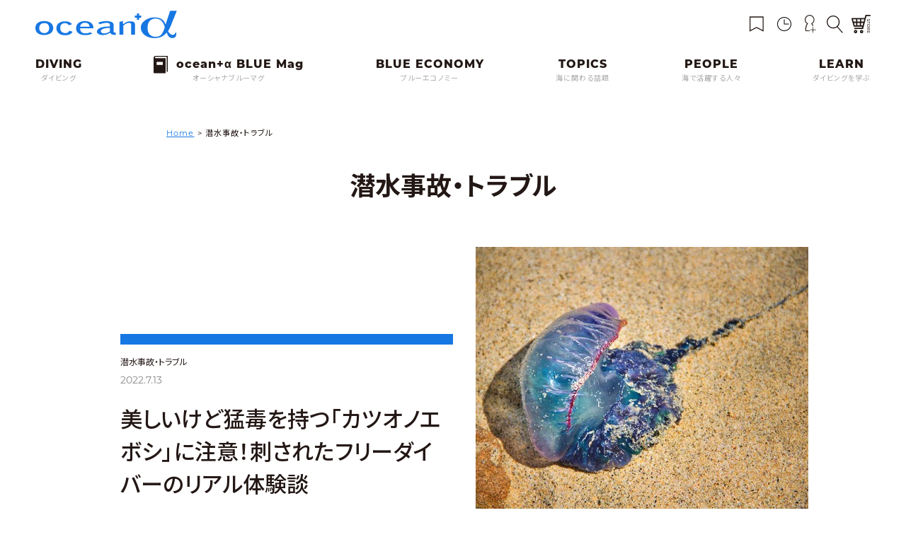

--- FILE ---
content_type: text/html; charset=UTF-8
request_url: https://oceana.ne.jp/accident
body_size: 14371
content:
<!DOCTYPE html>
<html class="no-js" prefix="og: http://ogp.me/ns# fb: http://www.facebook.com/2008/fbml" dir="ltr" lang="ja">

<head>
			<!-- Google Tag Manager -->
	<script>(function(w,d,s,l,i){w[l]=w[l]||[];w[l].push({'gtm.start':
	new Date().getTime(),event:'gtm.js'});var f=d.getElementsByTagName(s)[0],
	j=d.createElement(s),dl=l!='dataLayer'?'&l='+l:'';j.async=true;j.src=
	'https://www.googletagmanager.com/gtm.js?id='+i+dl;f.parentNode.insertBefore(j,f);
	})(window,document,'script','dataLayer','GTM-PN39PRG');</script>
	<!-- End Google Tag Manager -->
		<meta charset="UTF-8">
	<meta name="viewport" content="width=device-width, initial-scale=1.0, viewport-fit=cover" />
	<link rel="shortcut icon" href="https://oceana.ne.jp/wordpress/wp-content/themes/new_oceana/common/images/favicon.ico">
	<style>
		a,abbr,acronym,address,applet,article,aside,audio,b,big,blockquote,body,canvas,caption,center,cite,code,dd,del,details,dfn,div,dl,dt,em,embed,fieldset,figcaption,figure,footer,form,h1,h2,h3,h4,h5,h6,header,hgroup,html,i,iframe,img,ins,kbd,label,legend,li,mark,menu,nav,object,ol,output,p,pre,q,ruby,s,samp,section,small,span,strike,strong,summary,table,tbody,td,tfoot,th,thead,time,tr,tt,u,ul,var,video{margin:0;padding:0;border:0;font-size:100%;font:inherit;vertical-align:baseline}article,aside,details,figcaption,figure,footer,header,hgroup,menu,nav,section{display:block}body{line-height:1}ol,ul{list-style:none}blockquote,q{quotes:none}blockquote:after,blockquote:before,q:after,q:before{content:'';content:none}table{border-collapse:collapse;border-spacing:0}a{text-decoration:none}i{font-style:italic}
	</style>
	<link rel="preconnect" href="https://fonts.googleapis.com">
	<link rel="preconnect" href="https://fonts.gstatic.com" crossorigin>
	<link href="https://fonts.googleapis.com/css2?family=Noto+Sans+JP:wght@400;500;700&display=swap" rel="stylesheet">

	<title>潜水事故・トラブル | ダイビングと海の総合サイト・オーシャナ</title>
	<style>img:is([sizes="auto" i], [sizes^="auto," i]) { contain-intrinsic-size: 3000px 1500px }</style>
	
		<!-- All in One SEO 4.9.2 - aioseo.com -->
	<meta name="robots" content="max-image-preview:large" />
	<meta name="google-site-verification" content="HwH26HNRGuGvGuqse7G5y6pIMHypHSNMNT2MQmkZd2Y" />
	<link rel="canonical" href="https://oceana.ne.jp/accident" />
	<link rel="next" href="https://oceana.ne.jp/accident/page/2" />
	<meta name="generator" content="All in One SEO (AIOSEO) 4.9.2" />
		<script type="application/ld+json" class="aioseo-schema">
			{"@context":"https:\/\/schema.org","@graph":[{"@type":"BreadcrumbList","@id":"https:\/\/oceana.ne.jp\/accident#breadcrumblist","itemListElement":[{"@type":"ListItem","@id":"https:\/\/oceana.ne.jp#listItem","position":1,"name":"Home","item":"https:\/\/oceana.ne.jp","nextItem":{"@type":"ListItem","@id":"https:\/\/oceana.ne.jp\/accident#listItem","name":"\u6f5c\u6c34\u4e8b\u6545\u30fb\u30c8\u30e9\u30d6\u30eb"}},{"@type":"ListItem","@id":"https:\/\/oceana.ne.jp\/accident#listItem","position":2,"name":"\u6f5c\u6c34\u4e8b\u6545\u30fb\u30c8\u30e9\u30d6\u30eb","previousItem":{"@type":"ListItem","@id":"https:\/\/oceana.ne.jp#listItem","name":"Home"}}]},{"@type":"CollectionPage","@id":"https:\/\/oceana.ne.jp\/accident#collectionpage","url":"https:\/\/oceana.ne.jp\/accident","name":"\u6f5c\u6c34\u4e8b\u6545\u30fb\u30c8\u30e9\u30d6\u30eb | \u30c0\u30a4\u30d3\u30f3\u30b0\u3068\u6d77\u306e\u7dcf\u5408\u30b5\u30a4\u30c8\u30fb\u30aa\u30fc\u30b7\u30e3\u30ca","inLanguage":"ja","isPartOf":{"@id":"https:\/\/oceana.ne.jp\/#website"},"breadcrumb":{"@id":"https:\/\/oceana.ne.jp\/accident#breadcrumblist"}},{"@type":"Organization","@id":"https:\/\/oceana.ne.jp\/#organization","name":"\u30c0\u30a4\u30d3\u30f3\u30b0\u3068\u6d77\u306e\u7dcf\u5408\u30b5\u30a4\u30c8\u30fb\u30aa\u30fc\u30b7\u30e3\u30ca","description":"\u6d77\u3092\u611b\u3059\u308b\u3059\u3079\u3066\u306e\u4eba\u3068\u3001\u6d77\u306e\u4eca\u3068\u3053\u308c\u304b\u3089\u3092\u4e00\u7dd2\u306b\u8003\u3048\u308b\u7dcf\u5408\u30e1\u30c7\u30a3\u30a2\u3002\u611f\u52d5\u30fb\u7652\u3057\u30fb\u8208\u596e\u30fb\u5171\u611f\u30fb\u672a\u77e5\u3068\u306e\u906d\u9047\u3078\u306e\u4e00\u6b69\u306b \u30aa\u30fc\u30b7\u30e3\u30ca\u306e\u4e3b\u5f79\u306f\u300c\u30c0\u30a4\u30d0\u30fc\u300d\u3067\u3059\u3002\uff08\u30c0\u30a4\u30d3\u30f3\u30b0\u7d4c\u9a13\u8005\u3082\u30c0\u30a4\u30d3\u30f3\u30b0\u672a\u7d4c\u9a13\u8005\u3082\u6d77\u3092\u611b\u3059\u308b\u3059\u3079\u3066\u306e\u4eba\u3092\u300c\u30c0\u30a4\u30d0\u30fc\u300d\u3068\u547c\u3073\u307e\u3059\u3002\uff09\u300c\u30c0\u30a4\u30d0\u30fc\u300d\u304c\u3001Ocean\u03b1 \uff08\u30aa\u30fc\u30b7\u30e3\u30ca\uff09\u3092\u901a\u3058\u3066\u3001\u4eca\u306e\u6d77\u306b\u95a2\u3059\u308b\u6b63\u76f4\u3067\u8cac\u4efb\u3042\u308b\u60c5\u5831\u3092\u77e5\u308a\u3001\u5b66\u3073\u3001\u4e00\u7dd2\u306b\u8003\u3048\u3001\u884c\u52d5\u3057\u3066\u3044\u304f\u3053\u3068\u3067\u3001\u30b5\u30b9\u30c6\u30ca\u30d6\u30eb\uff08\u6301\u7d9a\u53ef\u80fd\uff09\u3078\u306e\u5bc4\u4e0e\u3068\u3001\u6d77\u3092\u3088\u308a\u5b89\u5168\u306b\u4f53\u9a13\u3057\u3001\u3088\u308a\u6df1\u304f\u697d\u3057\u3080\u4e8b\u304c\u3067\u304d\u308b\u3053\u3068\u3092\u76ee\u6307\u3057\u307e\u3059\u3002","url":"https:\/\/oceana.ne.jp\/"},{"@type":"WebSite","@id":"https:\/\/oceana.ne.jp\/#website","url":"https:\/\/oceana.ne.jp\/","name":"\u30c0\u30a4\u30d3\u30f3\u30b0\u3068\u6d77\u306e\u7dcf\u5408\u30b5\u30a4\u30c8\u30fb\u30aa\u30fc\u30b7\u30e3\u30ca","description":"\u6d77\u3092\u611b\u3059\u308b\u3059\u3079\u3066\u306e\u4eba\u3068\u3001\u6d77\u306e\u4eca\u3068\u3053\u308c\u304b\u3089\u3092\u4e00\u7dd2\u306b\u8003\u3048\u308b\u7dcf\u5408\u30e1\u30c7\u30a3\u30a2\u3002\u611f\u52d5\u30fb\u7652\u3057\u30fb\u8208\u596e\u30fb\u5171\u611f\u30fb\u672a\u77e5\u3068\u306e\u906d\u9047\u3078\u306e\u4e00\u6b69\u306b \u30aa\u30fc\u30b7\u30e3\u30ca\u306e\u4e3b\u5f79\u306f\u300c\u30c0\u30a4\u30d0\u30fc\u300d\u3067\u3059\u3002\uff08\u30c0\u30a4\u30d3\u30f3\u30b0\u7d4c\u9a13\u8005\u3082\u30c0\u30a4\u30d3\u30f3\u30b0\u672a\u7d4c\u9a13\u8005\u3082\u6d77\u3092\u611b\u3059\u308b\u3059\u3079\u3066\u306e\u4eba\u3092\u300c\u30c0\u30a4\u30d0\u30fc\u300d\u3068\u547c\u3073\u307e\u3059\u3002\uff09\u300c\u30c0\u30a4\u30d0\u30fc\u300d\u304c\u3001Ocean\u03b1 \uff08\u30aa\u30fc\u30b7\u30e3\u30ca\uff09\u3092\u901a\u3058\u3066\u3001\u4eca\u306e\u6d77\u306b\u95a2\u3059\u308b\u6b63\u76f4\u3067\u8cac\u4efb\u3042\u308b\u60c5\u5831\u3092\u77e5\u308a\u3001\u5b66\u3073\u3001\u4e00\u7dd2\u306b\u8003\u3048\u3001\u884c\u52d5\u3057\u3066\u3044\u304f\u3053\u3068\u3067\u3001\u30b5\u30b9\u30c6\u30ca\u30d6\u30eb\uff08\u6301\u7d9a\u53ef\u80fd\uff09\u3078\u306e\u5bc4\u4e0e\u3068\u3001\u6d77\u3092\u3088\u308a\u5b89\u5168\u306b\u4f53\u9a13\u3057\u3001\u3088\u308a\u6df1\u304f\u697d\u3057\u3080\u4e8b\u304c\u3067\u304d\u308b\u3053\u3068\u3092\u76ee\u6307\u3057\u307e\u3059\u3002","inLanguage":"ja","publisher":{"@id":"https:\/\/oceana.ne.jp\/#organization"}}]}
		</script>
		<!-- All in One SEO -->

<link rel='dns-prefetch' href='//ajax.googleapis.com' />
<link rel='dns-prefetch' href='//use.typekit.net' />
<link rel='dns-prefetch' href='//use.fontawesome.com' />
<link rel="alternate" type="application/rss+xml" title="ダイビングと海の総合サイト・オーシャナ &raquo; フィード" href="https://oceana.ne.jp/feed" />
<link rel="alternate" type="application/rss+xml" title="ダイビングと海の総合サイト・オーシャナ &raquo; コメントフィード" href="https://oceana.ne.jp/comments/feed" />
<link rel="alternate" type="application/rss+xml" title="ダイビングと海の総合サイト・オーシャナ &raquo; 潜水事故・トラブル カテゴリーのフィード" href="https://oceana.ne.jp/accident/feed" />
<link rel='stylesheet' id='wp-block-library-css' href='https://oceana.ne.jp/wordpress/wp-includes/css/dist/block-library/style.min.css?ver=6.7.4' media='all' />
<link rel='stylesheet' id='aioseo/css/src/vue/standalone/blocks/table-of-contents/global.scss-css' href='https://oceana.ne.jp/wordpress/wp-content/plugins/all-in-one-seo-pack/dist/Lite/assets/css/table-of-contents/global.e90f6d47.css?ver=4.9.2' media='all' />
<style id='classic-theme-styles-inline-css'>
/*! This file is auto-generated */
.wp-block-button__link{color:#fff;background-color:#32373c;border-radius:9999px;box-shadow:none;text-decoration:none;padding:calc(.667em + 2px) calc(1.333em + 2px);font-size:1.125em}.wp-block-file__button{background:#32373c;color:#fff;text-decoration:none}
</style>
<style id='global-styles-inline-css'>
:root{--wp--preset--aspect-ratio--square: 1;--wp--preset--aspect-ratio--4-3: 4/3;--wp--preset--aspect-ratio--3-4: 3/4;--wp--preset--aspect-ratio--3-2: 3/2;--wp--preset--aspect-ratio--2-3: 2/3;--wp--preset--aspect-ratio--16-9: 16/9;--wp--preset--aspect-ratio--9-16: 9/16;--wp--preset--color--black: #000000;--wp--preset--color--cyan-bluish-gray: #abb8c3;--wp--preset--color--white: #ffffff;--wp--preset--color--pale-pink: #f78da7;--wp--preset--color--vivid-red: #cf2e2e;--wp--preset--color--luminous-vivid-orange: #ff6900;--wp--preset--color--luminous-vivid-amber: #fcb900;--wp--preset--color--light-green-cyan: #7bdcb5;--wp--preset--color--vivid-green-cyan: #00d084;--wp--preset--color--pale-cyan-blue: #8ed1fc;--wp--preset--color--vivid-cyan-blue: #0693e3;--wp--preset--color--vivid-purple: #9b51e0;--wp--preset--gradient--vivid-cyan-blue-to-vivid-purple: linear-gradient(135deg,rgba(6,147,227,1) 0%,rgb(155,81,224) 100%);--wp--preset--gradient--light-green-cyan-to-vivid-green-cyan: linear-gradient(135deg,rgb(122,220,180) 0%,rgb(0,208,130) 100%);--wp--preset--gradient--luminous-vivid-amber-to-luminous-vivid-orange: linear-gradient(135deg,rgba(252,185,0,1) 0%,rgba(255,105,0,1) 100%);--wp--preset--gradient--luminous-vivid-orange-to-vivid-red: linear-gradient(135deg,rgba(255,105,0,1) 0%,rgb(207,46,46) 100%);--wp--preset--gradient--very-light-gray-to-cyan-bluish-gray: linear-gradient(135deg,rgb(238,238,238) 0%,rgb(169,184,195) 100%);--wp--preset--gradient--cool-to-warm-spectrum: linear-gradient(135deg,rgb(74,234,220) 0%,rgb(151,120,209) 20%,rgb(207,42,186) 40%,rgb(238,44,130) 60%,rgb(251,105,98) 80%,rgb(254,248,76) 100%);--wp--preset--gradient--blush-light-purple: linear-gradient(135deg,rgb(255,206,236) 0%,rgb(152,150,240) 100%);--wp--preset--gradient--blush-bordeaux: linear-gradient(135deg,rgb(254,205,165) 0%,rgb(254,45,45) 50%,rgb(107,0,62) 100%);--wp--preset--gradient--luminous-dusk: linear-gradient(135deg,rgb(255,203,112) 0%,rgb(199,81,192) 50%,rgb(65,88,208) 100%);--wp--preset--gradient--pale-ocean: linear-gradient(135deg,rgb(255,245,203) 0%,rgb(182,227,212) 50%,rgb(51,167,181) 100%);--wp--preset--gradient--electric-grass: linear-gradient(135deg,rgb(202,248,128) 0%,rgb(113,206,126) 100%);--wp--preset--gradient--midnight: linear-gradient(135deg,rgb(2,3,129) 0%,rgb(40,116,252) 100%);--wp--preset--font-size--small: 13px;--wp--preset--font-size--medium: 20px;--wp--preset--font-size--large: 36px;--wp--preset--font-size--x-large: 42px;--wp--preset--spacing--20: 0.44rem;--wp--preset--spacing--30: 0.67rem;--wp--preset--spacing--40: 1rem;--wp--preset--spacing--50: 1.5rem;--wp--preset--spacing--60: 2.25rem;--wp--preset--spacing--70: 3.38rem;--wp--preset--spacing--80: 5.06rem;--wp--preset--shadow--natural: 6px 6px 9px rgba(0, 0, 0, 0.2);--wp--preset--shadow--deep: 12px 12px 50px rgba(0, 0, 0, 0.4);--wp--preset--shadow--sharp: 6px 6px 0px rgba(0, 0, 0, 0.2);--wp--preset--shadow--outlined: 6px 6px 0px -3px rgba(255, 255, 255, 1), 6px 6px rgba(0, 0, 0, 1);--wp--preset--shadow--crisp: 6px 6px 0px rgba(0, 0, 0, 1);}:where(.is-layout-flex){gap: 0.5em;}:where(.is-layout-grid){gap: 0.5em;}body .is-layout-flex{display: flex;}.is-layout-flex{flex-wrap: wrap;align-items: center;}.is-layout-flex > :is(*, div){margin: 0;}body .is-layout-grid{display: grid;}.is-layout-grid > :is(*, div){margin: 0;}:where(.wp-block-columns.is-layout-flex){gap: 2em;}:where(.wp-block-columns.is-layout-grid){gap: 2em;}:where(.wp-block-post-template.is-layout-flex){gap: 1.25em;}:where(.wp-block-post-template.is-layout-grid){gap: 1.25em;}.has-black-color{color: var(--wp--preset--color--black) !important;}.has-cyan-bluish-gray-color{color: var(--wp--preset--color--cyan-bluish-gray) !important;}.has-white-color{color: var(--wp--preset--color--white) !important;}.has-pale-pink-color{color: var(--wp--preset--color--pale-pink) !important;}.has-vivid-red-color{color: var(--wp--preset--color--vivid-red) !important;}.has-luminous-vivid-orange-color{color: var(--wp--preset--color--luminous-vivid-orange) !important;}.has-luminous-vivid-amber-color{color: var(--wp--preset--color--luminous-vivid-amber) !important;}.has-light-green-cyan-color{color: var(--wp--preset--color--light-green-cyan) !important;}.has-vivid-green-cyan-color{color: var(--wp--preset--color--vivid-green-cyan) !important;}.has-pale-cyan-blue-color{color: var(--wp--preset--color--pale-cyan-blue) !important;}.has-vivid-cyan-blue-color{color: var(--wp--preset--color--vivid-cyan-blue) !important;}.has-vivid-purple-color{color: var(--wp--preset--color--vivid-purple) !important;}.has-black-background-color{background-color: var(--wp--preset--color--black) !important;}.has-cyan-bluish-gray-background-color{background-color: var(--wp--preset--color--cyan-bluish-gray) !important;}.has-white-background-color{background-color: var(--wp--preset--color--white) !important;}.has-pale-pink-background-color{background-color: var(--wp--preset--color--pale-pink) !important;}.has-vivid-red-background-color{background-color: var(--wp--preset--color--vivid-red) !important;}.has-luminous-vivid-orange-background-color{background-color: var(--wp--preset--color--luminous-vivid-orange) !important;}.has-luminous-vivid-amber-background-color{background-color: var(--wp--preset--color--luminous-vivid-amber) !important;}.has-light-green-cyan-background-color{background-color: var(--wp--preset--color--light-green-cyan) !important;}.has-vivid-green-cyan-background-color{background-color: var(--wp--preset--color--vivid-green-cyan) !important;}.has-pale-cyan-blue-background-color{background-color: var(--wp--preset--color--pale-cyan-blue) !important;}.has-vivid-cyan-blue-background-color{background-color: var(--wp--preset--color--vivid-cyan-blue) !important;}.has-vivid-purple-background-color{background-color: var(--wp--preset--color--vivid-purple) !important;}.has-black-border-color{border-color: var(--wp--preset--color--black) !important;}.has-cyan-bluish-gray-border-color{border-color: var(--wp--preset--color--cyan-bluish-gray) !important;}.has-white-border-color{border-color: var(--wp--preset--color--white) !important;}.has-pale-pink-border-color{border-color: var(--wp--preset--color--pale-pink) !important;}.has-vivid-red-border-color{border-color: var(--wp--preset--color--vivid-red) !important;}.has-luminous-vivid-orange-border-color{border-color: var(--wp--preset--color--luminous-vivid-orange) !important;}.has-luminous-vivid-amber-border-color{border-color: var(--wp--preset--color--luminous-vivid-amber) !important;}.has-light-green-cyan-border-color{border-color: var(--wp--preset--color--light-green-cyan) !important;}.has-vivid-green-cyan-border-color{border-color: var(--wp--preset--color--vivid-green-cyan) !important;}.has-pale-cyan-blue-border-color{border-color: var(--wp--preset--color--pale-cyan-blue) !important;}.has-vivid-cyan-blue-border-color{border-color: var(--wp--preset--color--vivid-cyan-blue) !important;}.has-vivid-purple-border-color{border-color: var(--wp--preset--color--vivid-purple) !important;}.has-vivid-cyan-blue-to-vivid-purple-gradient-background{background: var(--wp--preset--gradient--vivid-cyan-blue-to-vivid-purple) !important;}.has-light-green-cyan-to-vivid-green-cyan-gradient-background{background: var(--wp--preset--gradient--light-green-cyan-to-vivid-green-cyan) !important;}.has-luminous-vivid-amber-to-luminous-vivid-orange-gradient-background{background: var(--wp--preset--gradient--luminous-vivid-amber-to-luminous-vivid-orange) !important;}.has-luminous-vivid-orange-to-vivid-red-gradient-background{background: var(--wp--preset--gradient--luminous-vivid-orange-to-vivid-red) !important;}.has-very-light-gray-to-cyan-bluish-gray-gradient-background{background: var(--wp--preset--gradient--very-light-gray-to-cyan-bluish-gray) !important;}.has-cool-to-warm-spectrum-gradient-background{background: var(--wp--preset--gradient--cool-to-warm-spectrum) !important;}.has-blush-light-purple-gradient-background{background: var(--wp--preset--gradient--blush-light-purple) !important;}.has-blush-bordeaux-gradient-background{background: var(--wp--preset--gradient--blush-bordeaux) !important;}.has-luminous-dusk-gradient-background{background: var(--wp--preset--gradient--luminous-dusk) !important;}.has-pale-ocean-gradient-background{background: var(--wp--preset--gradient--pale-ocean) !important;}.has-electric-grass-gradient-background{background: var(--wp--preset--gradient--electric-grass) !important;}.has-midnight-gradient-background{background: var(--wp--preset--gradient--midnight) !important;}.has-small-font-size{font-size: var(--wp--preset--font-size--small) !important;}.has-medium-font-size{font-size: var(--wp--preset--font-size--medium) !important;}.has-large-font-size{font-size: var(--wp--preset--font-size--large) !important;}.has-x-large-font-size{font-size: var(--wp--preset--font-size--x-large) !important;}
:where(.wp-block-post-template.is-layout-flex){gap: 1.25em;}:where(.wp-block-post-template.is-layout-grid){gap: 1.25em;}
:where(.wp-block-columns.is-layout-flex){gap: 2em;}:where(.wp-block-columns.is-layout-grid){gap: 2em;}
:root :where(.wp-block-pullquote){font-size: 1.5em;line-height: 1.6;}
</style>
<link rel='stylesheet' id='contact-form-7-css' href='https://oceana.ne.jp/wordpress/wp-content/plugins/contact-form-7/includes/css/styles.css?ver=6.1.4' media='all' />
<link rel='stylesheet' id='wp-polls-css' href='https://oceana.ne.jp/wordpress/wp-content/plugins/wp-polls/polls-css.css?ver=2.77.3' media='all' />
<style id='wp-polls-inline-css'>
.wp-polls .pollbar {
	margin: 1px;
	font-size: 6px;
	line-height: 8px;
	height: 8px;
	background-image: url('https://oceana.ne.jp/wordpress/wp-content/plugins/wp-polls/images/default/pollbg.gif');
	border: 1px solid #c8c8c8;
}

</style>
<link rel='stylesheet' id='ligature-symbols-css' href='https://oceana.ne.jp/wordpress/wp-content/plugins/gianism/assets/css/lsf.css?ver=2.11' media='all' />
<link rel='stylesheet' id='gianism-css' href='https://oceana.ne.jp/wordpress/wp-content/plugins/gianism/assets/css/gianism-style.css?ver=5.2.2' media='all' />
<link rel='stylesheet' id='typekit-css' href='//use.typekit.net/zbv0ofc.css?ver=20251210' media='all' />
<link rel='stylesheet' id='animate-css' href='https://oceana.ne.jp/wordpress/wp-content/themes/oceana_2023/css/animate.min.css?ver=20251210' media='all' />
<link rel='stylesheet' id='swiper-css' href='https://oceana.ne.jp/wordpress/wp-content/themes/oceana_2023/css/swiper-bundle.min.css?ver=20251210' media='all' />
<link rel='stylesheet' id='font-awesome-css' href='//use.fontawesome.com/releases/v5.12.1/css/all.css?ver=20251210' media='all' />
<link rel='stylesheet' id='slick-theme-css' href='https://oceana.ne.jp/wordpress/wp-content/themes/oceana_2023/css/slick-theme.css?ver=20251210' media='all' />
<link rel='stylesheet' id='slick-css' href='https://oceana.ne.jp/wordpress/wp-content/themes/oceana_2023/css/slick.css?ver=20251210' media='all' />
<link rel='stylesheet' id='style-css' href='https://oceana.ne.jp/wordpress/wp-content/themes/oceana_2023/style.min.css?ver=20251210' media='all' />
<link rel='stylesheet' id='simple-favorites-css' href='https://oceana.ne.jp/wordpress/wp-content/plugins/favorites/assets/css/favorites.css?ver=2.3.6' media='all' />
<script src="//ajax.googleapis.com/ajax/libs/jquery/3.2.1/jquery.min.js?ver=6.7.4" id="jquery-js"></script>
<script id="favorites-js-extra">
var favorites_data = {"ajaxurl":"https:\/\/oceana.ne.jp\/wordpress\/wp-admin\/admin-ajax.php","nonce":"04d3e65715","favorite":"<i class=\"sf-icon-empty\"><\/i>","favorited":"<i class=\"sf-icon-full\"><\/i>","includecount":"","indicate_loading":"","loading_text":"Loading","loading_image":"","loading_image_active":"","loading_image_preload":"","cache_enabled":"1","button_options":{"button_type":"custom","custom_colors":true,"box_shadow":true,"include_count":false,"default":{"background_default":false,"border_default":false,"text_default":false,"icon_default":false,"count_default":false},"active":{"background_active":false,"border_active":false,"text_active":false,"icon_active":false,"count_active":false}},"authentication_modal_content":"<p>Please login to add favorites.<\/p>\n<p><a href=\"#\" data-favorites-modal-close>Dismiss this notice<\/a><\/p>\n","authentication_redirect":"1","dev_mode":"","logged_in":"","user_id":"0","authentication_redirect_url":"https:\/\/oceana.ne.jp\/clips"};
</script>
<script src="https://oceana.ne.jp/wordpress/wp-content/plugins/favorites/assets/js/favorites.min.js?ver=2.3.6" id="favorites-js"></script>
<link rel="https://api.w.org/" href="https://oceana.ne.jp/wp-json/" /><link rel="alternate" title="JSON" type="application/json" href="https://oceana.ne.jp/wp-json/wp/v2/categories/24" /><link rel="stylesheet" href="https://oceana.ne.jp/wordpress/wp-content/plugins/frontend-user-admin/frontend-user-admin.css" type="text/css" media="screen" />

<script async src="https://pagead2.googlesyndication.com/pagead/js/adsbygoogle.js?client=ca-pub-1791367005801980" crossorigin="anonymous"></script>

<!-- DFPスタンダード用コード開始 -->
<script type='text/javascript'>
var googletag = googletag || {};
googletag.cmd = googletag.cmd || [];
(function() {
var gads = document.createElement('script');
gads.async = true;
gads.type = 'text/javascript';
var useSSL = 'https:' == document.location.protocol;
gads.src = (useSSL ? 'https:' : 'http:') +
'//www.googletagservices.com/tag/js/gpt.js';
var node = document.getElementsByTagName('script')[0];
node.parentNode.insertBefore(gads, node);
})();
</script>


<!-- DFPスタンダード用コード終了 -->

<!-- Facebook Pixel Code -->
<script>
!function(f,b,e,v,n,t,s)
{if(f.fbq)return;n=f.fbq=function(){n.callMethod?
n.callMethod.apply(n,arguments):n.queue.push(arguments)};
if(!f._fbq)f._fbq=n;n.push=n;n.loaded=!0;n.version='2.0';
n.queue=[];t=b.createElement(e);t.async=!0;
t.src=v;s=b.getElementsByTagName(e)[0];
s.parentNode.insertBefore(t,s)}(window, document,'script',
'https://connect.facebook.net/en_US/fbevents.js');
fbq('init', '103315327172520');
fbq('track', 'PageView');
</script>

<noscript><img height="1" width="1" style="display:none"
src="https://www.facebook.com/tr?id=103315327172520&ev=PageView&noscript=1"
/></noscript>
<!-- End Facebook Pixel Code -->

<!-- BEGIN Clarity TAG -->
<script type="text/javascript">
(function(c,l,a,r,i,t,y){
c[a]=c[a]||function(){(c[a].q=c[a].q||[]).push(arguments)};
t=l.createElement(r);t.async=1;t.src="https://www.clarity.ms/tag/"+i;
y=l.getElementsByTagName(r)[0];y.parentNode.insertBefore(t,y);
})(window, document, "clarity", "script", "5s6c9ebws6");
</script>
<!-- END Clarity TAG -->

<!-- リンクスイッチ -->
<script type="text/javascript" language="javascript">
var vc_pid = "885895069";
</script><script type="text/javascript" src="//aml.valuecommerce.com/vcdal.js" async></script>
<!-- end リンクスイッチ -->
<script type="text/javascript" src="https://cdn.jsdelivr.net/npm/lozad/dist/lozad.min.js"></script>

<!-- Bing Web Master tool -->
<meta name="msvalidate.01" content="82AD5626ECB00197FB50513B7002FA73" />
<!-- End Bing Web Master tool -->

<meta name="facebook-domain-verification" content="qzwurqeuwvj8p6bxhm4ctss0w4qjqz" />

	<link rel="shortcut icon" href="https://oceana.ne.jp/wordpress/wp-content/themes/oceana_2023/common/images/favicon.ico">
	<link rel="apple-touch-icon" href="https://oceana.ne.jp/wordpress/wp-content/themes/oceana_2023/common/images/apple-touch-icon.png">
	<link rel="icon" type="image/png" href="https://oceana.ne.jp/wordpress/wp-content/themes/oceana_2023/common/images/android-chrome-256x256.png">


	<script type='text/javascript'>
		googletag.cmd.push(function() {
							googletag.defineSlot('/30589260/headline_200_200', [200, 200], 'div-gpt-ad-1336209351477-0').addService(googletag.pubads());
						googletag.pubads().enableSingleRequest();
			googletag.enableServices();
		});
	</script>
		</head>

<body class="archive category category-accident category-24">
			<!-- Google Tag Manager (noscript) -->
	<noscript><iframe src="https://www.googletagmanager.com/ns.html?id=GTM-PN39PRG"
	height="0" width="0" style="display:none;visibility:hidden"></iframe></noscript>
	<!-- End Google Tag Manager (noscript) -->
			<header>
		<div class="content-wrap">
			<div class="header-wrap">
				<div class="header-inner">
					<a id="menu-trigger" href="" class="menu-trigger">
						<span></span>
						<span></span>
						<span></span>
					</a>
					<div class="header-logo">
						<a href="https://oceana.ne.jp"><img src="https://oceana.ne.jp/wordpress/wp-content/themes/oceana_2023/common/images/logo.svg" alt="ocean+α" width="200" height="39" /></a>
					</div>
					<div class="only-sp">
						<div class="icn-wrapper-sp">
							<a href="" class="search-trigger"><img src="https://oceana.ne.jp/wordpress/wp-content/themes/oceana_2023/common/images/search.svg" alt="" width="25" height="25"></a>
															<a href="https://oceana.ne.jp/login" class="header-login"><img src="https://oceana.ne.jp/wordpress/wp-content/themes/oceana_2023/common/images/login.svg" alt="" width="30" height="30" /></a>
													</div>
					</div>
					<div class="only-pc">
						<div class="icn-wrapper">
							<a href="https://oceana.ne.jp/clips"><img src="https://oceana.ne.jp/wordpress/wp-content/themes/oceana_2023/common/images/clip.svg" alt="" width="30" height="32" /></a>
							<a href="https://oceana.ne.jp/history"><img src="https://oceana.ne.jp/wordpress/wp-content/themes/oceana_2023/common/images/history.svg" alt="" width="30" height="30" /></a>
							<a href="https://oceana.ne.jp/login">
																	<img src="https://oceana.ne.jp/wordpress/wp-content/themes/oceana_2023/common/images/login.svg" alt="" width="26" height="42" />
															</a>
							<a href="" class="search-trigger"><img src="https://oceana.ne.jp/wordpress/wp-content/themes/oceana_2023/common/images/search.svg" alt="" width="32" height="35"></a>
							<a id="blusus-pc" href="https://oceana.official.ec/" target="_blank"><img src="https://oceana.ne.jp/wordpress/wp-content/themes/oceana_2023/common/images/store.svg" alt="" width="54" height="54" /></a>
						</div>
					</div>
					<div class="search-inner">
						<form role="search" method="get" id="searchform" action="https://oceana.ne.jp/">
<div class="search-el">
    <input id="s-box"class="search" name="s" type="text" placeholder="キーワードを入力"/>
    <button type="submit" class="search-btn""></button>
</div>
</form>

												<ul class="tag-item">
															<li>
									<a href="https://oceana.ne.jp/tag/%e3%82%b5%e3%82%b9%e3%83%86%e3%83%8a%e3%83%96%e3%83%ab">
										サステナブル									</a>
								</li>
															<li>
									<a href="https://oceana.ne.jp/tag/%e3%82%b0%e3%83%aa%e3%83%bc%e3%83%b3%e3%83%bb%e3%83%95%e3%82%a3%e3%83%b3%e3%82%ba">
										グリーン・フィンズ									</a>
								</li>
															<li>
									<a href="https://oceana.ne.jp/tag/sustainable-tourism">
										サステナブルツーリズム									</a>
								</li>
															<li>
									<a href="https://oceana.ne.jp/tag/%e3%81%95%e3%81%8b%e3%81%aa%e3%82%af%e3%83%b3">
										さかなクン									</a>
								</li>
															<li>
									<a href="https://oceana.ne.jp/tag/%e3%82%b0%e3%83%a9%e3%83%b3%e3%83%94%e3%83%b3%e3%82%b0">
										グランピング									</a>
								</li>
															<li>
									<a href="https://oceana.ne.jp/tag/%e3%82%b0%e3%83%aa%e3%83%bc%e3%83%b3%e3%83%bb%e3%83%95%e3%82%a3%e3%83%b3">
										グリーン・フィン									</a>
								</li>
															<li>
									<a href="https://oceana.ne.jp/tag/%e3%82%b5%e3%82%a6%e3%83%8a">
										サウナ									</a>
								</li>
															<li>
									<a href="https://oceana.ne.jp/tag/%e3%82%b5%e3%82%af%e3%83%a9%e3%83%80%e3%83%b3%e3%82%b4%e3%82%a6%e3%82%aa">
										サクラダンゴウオ									</a>
								</li>
															<li>
									<a href="https://oceana.ne.jp/tag/%e3%82%af%e3%83%a9%e3%83%96%e3%82%a2%e3%82%ba%e3%83%bc%e3%83%ab">
										クラブアズール									</a>
								</li>
															<li>
									<a href="https://oceana.ne.jp/tag/%e3%82%b3%e3%83%b3%e3%83%9d%e3%82%b9%e3%83%88">
										コンポスト									</a>
								</li>
															<li>
									<a href="https://oceana.ne.jp/tag/saipan_hl">
										サイパン									</a>
								</li>
															<li>
									<a href="https://oceana.ne.jp/tag/%e3%82%af%e3%83%aa%e3%83%bc%e3%83%b3%e3%82%a2%e3%83%83%e3%83%97">
										クリーンアップ									</a>
								</li>
															<li>
									<a href="https://oceana.ne.jp/tag/%e3%82%af%e3%83%aa%e3%82%b9%e3%83%9e%e3%82%b9">
										クリスマス									</a>
								</li>
															<li>
									<a href="https://oceana.ne.jp/tag/sustainable">
										サステナブル									</a>
								</li>
															<li>
									<a href="https://oceana.ne.jp/tag/cleaner-fish">
										クリーナーフィッシュ									</a>
								</li>
															<li>
									<a href="https://oceana.ne.jp/tag/cleaner-shrimp">
										クリーナーシュリンプ									</a>
								</li>
															<li>
									<a href="https://oceana.ne.jp/tag/jerryfish">
										クラゲ									</a>
								</li>
															<li>
									<a href="https://oceana.ne.jp/tag/salmon_swim">
										サーモンスイム									</a>
								</li>
															<li>
									<a href="https://oceana.ne.jp/tag/%e3%82%af%e3%83%aa%e3%83%bc%e3%83%b3%e3%83%93%e3%83%a5%e3%83%bc%e3%83%86%e3%82%a3%e3%83%bc">
										クリーンビューティー									</a>
								</li>
															<li>
									<a href="https://oceana.ne.jp/tag/sidemount">
										サイドマウント									</a>
								</li>
													</ul>
						<div class="close-wrap">
							<a href="" class="close">CLOSE</a>
						</div>
					</div>
				</div>

				<nav class="only-pc">
					<ul class="nav-item-pc-main">
						<li class="menu-item"><a href="https://oceana.ne.jp/diving" data-menu="DIVING">ダイビング</a>
							<ul class="sub-menu">
								<li class="menu-item"><a href="https://oceana.ne.jp/diving/diving-news" data-menu="DIVING NEWS">ダイビングのニュース</a></li>
								<li class="menu-item"><a href="https://oceana.ne.jp/diving/diving-spot" data-menu="DIVING SPOT">ダイビングスポット</a></li>
								<li class="menu-item"><a href="https://oceana.ne.jp/diving//diving-equipment" data-menu="DIVING EQUIPMENT">ダイビング器材</a></li>
								<li class="menu-item"><a href="https://oceana.ne.jp/medical" data-menu="DIVING MEDICINE">ダイビング医学</a></li>
								<li class="menu-item"><a href="https://oceana.ne.jp/diving/question-trouble" data-menu="DIVING TROUBLE">ダイビング事故・トラブル</a></li>
								<li class="menu-item"><a href="https://oceana.ne.jp/diving/snorkeling-skin-diving" data-menu="SKIN DIVING / FREEDIVING">スキンダイビング</a></li>
							</ul>
						</li>

						<li class="menu-item blue-mag"><a href="https://oceana.ne.jp/webmagazine" data-menu="ocean+α BLUE Mag">オーシャナブルーマグ</a>
							<ul class="sub-menu">
								<li class="menu-item"><a href="https://oceana.ne.jp/webmagajine-category/wm-area-japan" data-menu="DIVING / JAPAN">日本のダイビング特集</a></li>
								<li class="menu-item"><a href="https://oceana.ne.jp/webmagajine-category/wm-area-overseas" data-menu="DIVING / OVERSEAS">海外のダイビング特集</a></li>
								<li class="menu-item"><a href="https://oceana.ne.jp/webmagajine-category/bm-other" data-menu="SPECIAL">スペシャルコンテンツ</a></li>
								<li class="menu-item"><a href="https://oceana.ne.jp/webmagajine-category/blue-mag-nub" data-menu="ニッポンの海と文化"></a></li>
							</ul>
						</li>

						<li class="menu-item"><a href="https://oceana.ne.jp/blue-economy" data-menu="BLUE ECONOMY">ブルーエコノミー</a>
							<ul class="sub-menu">
								<li class="menu-item"><a href="https://oceana.ne.jp/blue-economy/social-news" data-menu="SOCIAL NEWS">海に関わるニュース</a></li>
								<li class="menu-item"><a href="https://oceana.ne.jp/blue-economy/environment" data-menu="ENVIRONMENT">海と環境について</a></li>
								<li class="menu-item"><a href="https://oceana.ne.jp/blue-economy/economy" data-menu="ECONOMY">海と経済について</a></li>
							</ul>
						</li>
						<li class="menu-item"><a href="https://oceana.ne.jp/topics" data-menu="TOPICS">海に関わる話題</a>
							<ul class="sub-menu">
								<li class="menu-item"><a href="https://oceana.ne.jp/topics/fashion" data-menu="FASHION">海とファッション</a></li>
								<li class="menu-item"><a href="https://oceana.ne.jp/topics/beauty-topics" data-menu="BEAUTY">海とコスメ</a></li>
								<li class="menu-item"><a href="https://oceana.ne.jp/topics/travel" data-menu="TRAVEL">海の旅行と観光</a></li>
								<li class="menu-item"><a href="https://oceana.ne.jp/topics/food" data-menu="FOOD">海と食べ物</a></li>
								<li class="menu-item"><a href="https://oceana.ne.jp/topics/wellness" data-menu="WELLNESS">海と健康</a></li>
								<li class="menu-item"><a href="https://oceana.ne.jp/marine-life" data-menu="海の生き物"></a></li>
							</ul>
						</li>
						<li class="menu-item"><a href="https://oceana.ne.jp/people" data-menu="PEOPLE">海で活躍する人々</a>
							<ul class="sub-menu ">
								<li class="menu-item"><a href="https://oceana.ne.jp/people/interview" data-menu="INTERVIEW">インタビュー</a></li>
								<li class="menu-item"><a href="https://oceana.ne.jp/event" data-menu="EVENT">イベント情報</a></li>
								<li class="menu-item"><a href="https://oceana.ne.jp/series-toc" data-menu="SERIES">連載記事</a></li>
								<li class="menu-item"><a href="https://oceana.ne.jp/job-offer" data-menu="RECRUIT">求人情報</a></li>
							</ul>
						</li>
						<li class="menu-item webmag-icn"><a onclick="false;" data-menu="LEARN">ダイビングを学ぶ</a>
							<ul class="sub-menu last-sub-menu">
								<li class="menu-item"><a href="https://oceana.ne.jp/snorkeling" data-menu="SNORKELING / SKIN DIVING">シュノーケリングの始め方</a></li>
								<li class="menu-item"><a href="https://oceana.ne.jp/feature/diving_start1" data-menu="BEGINNER">ダイビングの始め方</a></li>
								<li class="menu-item"><a href="https://oceana.ne.jp/skillup_column" data-menu="SKILL UP">ダイビングのスキルアップ</a></li>
								<li class="menu-item"><a href="https://oceana.ne.jp/question_box" data-menu="Q&A">ダイビングに関する質問</a></li>
								<li class="menu-item"><a href="https://oceana.ne.jp/feature/overhaul" data-menu="OVERHAUL">ダイビング器材のオーバーホール</a></li>
							</ul>
						</li>
					</ul>
				</nav>

				<div class="header-nav-wrapper only-sp">
					<nav>
						<div>
							<ul class="nav-item-main">
								<li class="menu-item">
									<a href="https://oceana.ne.jp/" aria-current="page" data-menu="HOME"></a>
								</li>
								<li class="menu-item"><a href="https://oceana.ne.jp/diving" data-menu="DIVING">ダイビング</a>
									<div class="js-toggle-btn">
										<span></span>
										<span></span>
									</div>
									<ul class="sub-menu">
										<li class="menu-item"><a href="https://oceana.ne.jp/diving/diving-news" data-menu="DIVING NEWS">ダイビングのニュース</a></li>
										<li class="menu-item"><a href="https://oceana.ne.jp/diving/diving-spot" data-menu="DIVING SPOT">ダイビングスポット</a></li>
										<li class="menu-item"><a href="https://oceana.ne.jp/diving//diving-equipment" data-menu="DIVING EQUIPMENT">ダイビング器材</a></li>
										<li class="menu-item"><a href="https://oceana.ne.jp/medical" data-menu="DIVING MEDICINE">ダイビング医学</a></li>
										<li class="menu-item"><a href="https://oceana.ne.jp/diving/question-trouble" data-menu="DIVING TROUBLE">ダイビング事故・トラブル</a></li>
										<li class="menu-item"><a href="https://oceana.ne.jp/diving/snorkeling-skin-diving" data-menu="SKIN DIVING / FREEDIVING">スキンダイビング</a></li>
									</ul>
								</li>

								<li class="menu-item blue-mag"><a href="https://oceana.ne.jp/webmagazine" data-menu="ocean+α BLUE Mag">オーシャナブルーマグ</a>
									<div class="js-toggle-btn">
										<span></span>
										<span></span>
									</div>
									<ul class="sub-menu">
										<li class="menu-item"><a href="https://oceana.ne.jp/webmagajine-category/wm-area-japan" data-menu="DIVING / JAPAN">日本のダイビング特集</a></li>
										<li class="menu-item"><a href="https://oceana.ne.jp/webmagajine-category/wm-area-overseas" data-menu="DIVING / OVERSEAS">海外のダイビング特集</a></li>
										<li class="menu-item"><a href="https://oceana.ne.jp/webmagajine-category/bm-other" data-menu="SPECIAL">スペシャルコンテンツ</a></li>
										<li class="menu-item"><a href="https://oceana.ne.jp/webmagajine-category/blue-mag-nub" data-menu="ニッポンの海と文化"></a></li>
									</ul>
								</li>

								<li class="menu-item"><a href="https://oceana.ne.jp/blue-economy" data-menu="BLUE ECONOMY">ブルーエコノミー</a>
									<div class="js-toggle-btn">
										<span></span>
										<span></span>
									</div>
									<ul class="sub-menu">
										<li class="menu-item"><a href="https://oceana.ne.jp/blue-economy/social-news" data-menu="SOCIAL NEWS">海に関わるニュース</a></li>
										<li class="menu-item"><a href="https://oceana.ne.jp/blue-economy/environment" data-menu="ENVIRONMENT">海と環境について</a></li>
										<li class="menu-item"><a href="https://oceana.ne.jp/blue-economy/economy" data-menu="ECONOMY">海と経済について</a></li>
									</ul>
								</li>

								<li class="menu-item "><a href="https://oceana.ne.jp/topics" data-menu="TOPICS">海に関わる話題</a>
									<div class="js-toggle-btn">
										<span></span>
										<span></span>
									</div>
									<ul class="sub-menu ">
										<li class="menu-item "><a href="https://oceana.ne.jp/topics/fashion" data-menu="FASHION">海とファッション</a></li>
										<li class="menu-item "><a href="https://oceana.ne.jp/topics/beauty-topics" data-menu="BEAUTY">海とコスメ</a></li>
										<li class="menu-item "><a href="https://oceana.ne.jp/topics/travel" data-menu="TRAVEL">海の旅行と観光</a></li>
										<li class="menu-item "><a href="https://oceana.ne.jp/topics/food" data-menu="FOOD">海と食べ物</a></li>
										<li class="menu-item "><a href="https://oceana.ne.jp/topics/wellness" data-menu="WELLNESS">海と健康</a></li>
									</ul>
								</li>

								<li class="menu-item"><a href="https://oceana.ne.jp/people" data-menu="PEOPLE">海で活躍する人々</a>
									<div class="js-toggle-btn">
										<span></span>
										<span></span>
									</div>
									<ul class="sub-menu ">
										<li class="menu-item "><a href="https://oceana.ne.jp/people/interview" data-menu="INTERVIEW">インタビュー</a></li>
										<li class="menu-item"><a href="https://oceana.ne.jp/event" data-menu="EVENT">イベント情報</a></li>
										<li class="menu-item "><a href="https://oceana.ne.jp/series-toc" data-menu="SERIES">連載記事</a></li>
										<li class="menu-item"><a href="https://oceana.ne.jp/job-offer" data-menu="RECRUIT">求人情報</a></li>
									</ul>
								</li>
								<li class="menu-item webmag-icn"><a href="javascript:void(0)" data-menu="LEARN">ダイビングを学ぶ</a>
									<div class="js-toggle-btn">
										<span></span>
										<span></span>
									</div>
									<ul class="sub-menu">
										<li class="menu-item"><a href="https://oceana.ne.jp/snorkeling" data-menu="SNORKELING / SKIN DIVING">シュノーケリングの始め方</a></li>
										<li class="menu-item"><a href="https://oceana.ne.jp/feature/diving_start1" data-menu="BEGINNER">ダイビングの始め方</a></li>
										<li class="menu-item"><a href="https://oceana.ne.jp/skillup_column" data-menu="SKILL UP">ダイビングのスキルアップ</a></li>
										<li class="menu-item"><a href="https://oceana.ne.jp/question_box" data-menu="Q&A">ダイングに関する質問</a></li>
										<li class="menu-item"><a href="https://oceana.ne.jp/feature/overhaul" data-menu="OVERHAUL">ダイビング器材のオーバーホール</a></li>
									</ul>
								</li>
								<li class="menu-item"><a href="https://oceana.ne.jp/trending" data-menu="TRENDING">人気記事</a></li>
								<li class="menu-item other-item"><a href="https://oceana.ne.jp/aboutus">ABOUT US</a>
								</li>
								<li class="menu-item blusus other-item"><a id="blusus-sp" href="https://oceana.official.ec/" target="_blank"><img src="https://oceana.ne.jp/wordpress/wp-content/themes/oceana_2023/common/images/store.svg" alt="" width="32" height="32" />ONLINE SHOP</a></li>
							</ul>
						</div>
						<ul class="nav-item-sub">
							<li><a href="https://oceana.ne.jp/clips">MY CLIP</a></li>
						</ul>
													<div class="sign-in"><a href="https://oceana.ne.jp/login">SIGN IN</a></div>
																		<ul class="nav-item-social">
							<li>
								<a href="https://www.facebook.com/ocean.a.diving/" target="_blank" rel="noopener"><img src="https://oceana.ne.jp/wordpress/wp-content/themes/oceana_2023/common/images/icn_fb.svg " alt="facebook" width="56" height="56"></a>
							</li>
							<li>
								<a href="https://twitter.com/ocean__a" target="_blank" rel="noopener"><img src="https://oceana.ne.jp/wordpress/wp-content/themes/oceana_2023/common/images/icn_tw.svg " alt="twitter"  width="56" height="45" ></a>
							</li>
							<li>
								<a href="https://www.instagram.com/insta_oceana/" target="_blank" rel="noopener"><img src="https://oceana.ne.jp/wordpress/wp-content/themes/oceana_2023/common/images/icn_ig.svg " alt="instgram" width="56" height="56"></a>
							</li>
							<li>
								<a href="https://www.youtube.com/c/oceana1129" target="_blank" rel="noopener"><img src="https://oceana.ne.jp/wordpress/wp-content/themes/oceana_2023/common/images/icn_yb.svg " alt="youtube" width="56" height="39"></a>
							</li>
						</ul>
					</nav>
				</div>
			</div>
		</div>
	</header>


<main>
	<div class="breadcrumbs" typeof="BreadcrumbList" vocab="https://schema.org/">
		<span property="itemListElement" typeof="ListItem"><a property="item" typeof="WebPage" title="ダイビングと海の総合サイト・オーシャナへ移動" href="https://oceana.ne.jp" class="home"><span property="name">Home</span></a><meta property="position" content="1"></span> &gt; <span property="itemListElement" typeof="ListItem"><span property="name" class="archive taxonomy category current-item">潜水事故・トラブル</span><meta property="url" content="https://oceana.ne.jp/accident"><meta property="position" content="2"></span>	</div>
    <div class="archives-wrap">
        <div class="content-wrap">
							<h1 class="title jp">潜水事故・トラブル</h1>
							            <div class="card-flex">
                                                            <article class="archives-inner">
                            <div class="media">
                                                        <a href="https://oceana.ne.jp/accident/123956"><img src="https://oceana.ne.jp/wordpress/wp-content/uploads/2022/07/123956_1.webp" alt="">
                            </div>
                            <div class="card-wrap full">
								<div class="category-name info-cat"><a href="https://oceana.ne.jp/accident">潜水事故・トラブル</a>								</div>
								<time class="post-date" datetime="2022-07-13">2022.7.13</time>

                                <h2 class="media-title"><a href="https://oceana.ne.jp/accident/123956">美しいけど猛毒を持つ「カツオノエボシ」に注意！刺されたフリーダイバーのリアル体験談</a>
                                </h2>
                            </div>
                        </article>
                                            <article class="archives-inner">
                            <div class="media">
                                                        <a href="https://oceana.ne.jp/infomation/93145"><img src="https://oceana.ne.jp/wordpress/wp-content/uploads/2019/05/ADM-Year-Book-2017-1-e1557913473394.jpg" alt="">
                            </div>
                            <div class="card-wrap full">
								<div class="category-name info-cat"><a href="https://oceana.ne.jp/infomation">INFORMATION</a> | <a href="https://oceana.ne.jp/medical">DIVING MEDICINE</a> | <a href="https://oceana.ne.jp/accident">潜水事故・トラブル</a>								</div>
								<time class="post-date" datetime="2019-05-23">2019.5.23</time>

                                <h2 class="media-title"><a href="https://oceana.ne.jp/infomation/93145">ダイビングの安全情報がまるっと一冊に！『Alert Diver Monthly Year Book 2017』が発売！</a>
                                </h2>
                            </div>
                        </article>
                                            <article class="archives-inner">
                            <div class="media">
                                                        <a href="https://oceana.ne.jp/safedive-advice15-12"><img src="https://oceana.ne.jp/wordpress/wp-content/uploads/2018/07/1301.jpg" alt="">
                            </div>
                            <div class="card-wrap full">
								<div class="category-name info-cat"><a href="https://oceana.ne.jp/npo">NPO</a> | <a href="https://oceana.ne.jp/infomation">INFORMATION</a> | <a href="https://oceana.ne.jp/accident">潜水事故・トラブル</a>								</div>
								<time class="post-date" datetime="2018-07-19">2018.7.19</time>

                                <h2 class="media-title"><a href="https://oceana.ne.jp/safedive-advice15-12">漂流時にダイバーが取るべき行動と生死を分けるポイント</a>
                                </h2>
                            </div>
                        </article>
                                            <article class="archives-inner">
                            <div class="media">
                                                        <a href="https://oceana.ne.jp/infomation/83349"><img src="https://oceana.ne.jp/wordpress/wp-content/uploads/2018/06/DSC_6674.jpg" alt="">
                            </div>
                            <div class="card-wrap full">
								<div class="category-name info-cat"><a href="https://oceana.ne.jp/goods">海グッズ紹介</a> | <a href="https://oceana.ne.jp/infomation">INFORMATION</a> | <a href="https://oceana.ne.jp/accident">潜水事故・トラブル</a>								</div>
								<time class="post-date" datetime="2018-07-09">2018.7.9</time>

                                <h2 class="media-title"><a href="https://oceana.ne.jp/infomation/83349">ダイビング旅のお供に。海のもしもにそなえよう「SAFE DIVE hand book 」が発売</a>
                                </h2>
                            </div>
                        </article>
                                            <article class="archives-inner">
                            <div class="media">
                                                        <a href="https://oceana.ne.jp/infomation/81677"><img src="https://oceana.ne.jp/wordpress/wp-content/uploads/2018/05/c01da6afab8b211fc3fdbaa0275fea8c.png" alt="">
                            </div>
                            <div class="card-wrap full">
								<div class="category-name info-cat"><a href="https://oceana.ne.jp/npo">NPO</a> | <a href="https://oceana.ne.jp/infomation">INFORMATION</a> | <a href="https://oceana.ne.jp/accident">潜水事故・トラブル</a>								</div>
								<time class="post-date" datetime="2018-05-30">2018.5.30</time>

                                <h2 class="media-title"><a href="https://oceana.ne.jp/infomation/81677">「ダイビング事故・予防と対策セミナー」開催のお知らせ　～出版記念「セーフダイブ・ハンドブック」プレゼント！～</a>
                                </h2>
                            </div>
                        </article>
                                            <article class="archives-inner">
                            <div class="media">
                                                        <a href="https://oceana.ne.jp/oversea/58223"><img src="https://oceana.ne.jp/wordpress/wp-content/uploads/2013/11/buddy_diving_20131110_3.jpg" alt="">
                            </div>
                            <div class="card-wrap full">
								<div class="category-name info-cat"><a href="https://oceana.ne.jp/oversea">海外ニュース</a> | <a href="https://oceana.ne.jp/accident">潜水事故・トラブル</a>								</div>
								<time class="post-date" datetime="2018-04-20">2018.4.20</time>

                                <h2 class="media-title"><a href="https://oceana.ne.jp/oversea/58223">スノーケリング事故にみせかけた殺人の疑い　～そして、思い出すスキューバダイビング殺人裁判～</a>
                                </h2>
                            </div>
                        </article>
                                            <article class="archives-inner">
                            <div class="media">
                                                        <a href="https://oceana.ne.jp/safedive-advice15-05"><img src="https://oceana.ne.jp/wordpress/wp-content/uploads/2017/12/05021.jpg" alt="">
                            </div>
                            <div class="card-wrap full">
								<div class="category-name info-cat"><a href="https://oceana.ne.jp/npo">NPO</a> | <a href="https://oceana.ne.jp/accident">潜水事故・トラブル</a> | <a href="https://oceana.ne.jp/diving/voice-reviews">VOICE/REVIEWS</a>								</div>
								<time class="post-date" datetime="2017-12-14">2017.12.14</time>

                                <h2 class="media-title"><a href="https://oceana.ne.jp/safedive-advice15-05">民間ダイバーと公的機関が連携したレスキューの可能性</a>
                                </h2>
                            </div>
                        </article>
                                            <article class="archives-inner">
                            <div class="media">
                                                        <a href="https://oceana.ne.jp/safedive-advice15-03"><img src="https://oceana.ne.jp/wordpress/wp-content/uploads/2017/11/0301.jpg" alt="">
                            </div>
                            <div class="card-wrap full">
								<div class="category-name info-cat"><a href="https://oceana.ne.jp/diving_trouble">ダイビングのトラブル</a> | <a href="https://oceana.ne.jp/npo">NPO</a> | <a href="https://oceana.ne.jp/accident">潜水事故・トラブル</a>								</div>
								<time class="post-date" datetime="2017-11-24">2017.11.24</time>

                                <h2 class="media-title"><a href="https://oceana.ne.jp/safedive-advice15-03">パラオダイビング協議会における漂流事故への対策と有用性</a>
                                </h2>
                            </div>
                        </article>
                                            <article class="archives-inner">
                            <div class="media">
                                                        <a href="https://oceana.ne.jp/safedive-advice15-02"><img src="https://oceana.ne.jp/wordpress/wp-content/uploads/2017/11/0202.jpg" alt="">
                            </div>
                            <div class="card-wrap full">
								<div class="category-name info-cat"><a href="https://oceana.ne.jp/diving_trouble">ダイビングのトラブル</a> | <a href="https://oceana.ne.jp/npo">NPO</a> | <a href="https://oceana.ne.jp/accident">潜水事故・トラブル</a>								</div>
								<time class="post-date" datetime="2017-11-21">2017.11.21</time>

                                <h2 class="media-title"><a href="https://oceana.ne.jp/safedive-advice15-02">海外ダイビングツアーにおける法的リスクについて</a>
                                </h2>
                            </div>
                        </article>
                                            <article class="archives-inner">
                            <div class="media">
                                                        <a href="https://oceana.ne.jp/infomation/74477"><img src="https://oceana.ne.jp/wordpress/wp-content/uploads/2017/11/tera.jpg" alt="">
                            </div>
                            <div class="card-wrap full">
								<div class="category-name info-cat"><a href="https://oceana.ne.jp/infomation">INFORMATION</a> | <a href="https://oceana.ne.jp/accident">潜水事故・トラブル</a>								</div>
								<time class="post-date" datetime="2017-11-04">2017.11.4</time>

                                <h2 class="media-title"><a href="https://oceana.ne.jp/infomation/74477">なんで、Cカード講習をちゃんとやらないの？　「ここが変だよ!? ダイビングのあれこれ」を考える会のお知らせ</a>
                                </h2>
                            </div>
                        </article>
                                                    </div>

			<div class="page-load-status">
    <div class="loader-ellips infinite-scroll-request">
        <span class="loader-ellips__dot"></span>
        <span class="loader-ellips__dot"></span>
        <span class="loader-ellips__dot"></span>
        <span class="loader-ellips__dot"></span>
    </div>
    <p class="infinite-scroll-last"></p>
    <p class="infinite-scroll-error"></p>
</div>
			<div class="">
				<div class='wp-pagenavi' role='navigation'>
<span aria-current='page' class='current'>1</span><a class="page larger" title="ページ 2" href="https://oceana.ne.jp/accident/page/2">2</a><a class="page larger" title="ページ 3" href="https://oceana.ne.jp/accident/page/3">3</a><a class="page larger" title="ページ 4" href="https://oceana.ne.jp/accident/page/4">4</a><a class="page larger" title="ページ 5" href="https://oceana.ne.jp/accident/page/5">5</a><a class="page larger" title="ページ 6" href="https://oceana.ne.jp/accident/page/6">6</a><a class="page larger" title="ページ 7" href="https://oceana.ne.jp/accident/page/7">7</a><a class="page larger" title="ページ 8" href="https://oceana.ne.jp/accident/page/8">8</a><a class="page larger" title="ページ 9" href="https://oceana.ne.jp/accident/page/9">9</a><a class="page larger" title="ページ 10" href="https://oceana.ne.jp/accident/page/10">10</a>
</div>			</div>

			<!-- <a id="js-more-btn" class="btn btn-shadow"><span>READ MORE</span></a> -->


            <div class="sns-wrap">
    <div class="title">FOLLOW</div>
    <ul class="nav-item-social">
        <li>
            <a href="https://www.facebook.com/ocean.a.diving" target="_blank" rel="noopener"><img src="https://oceana.ne.jp/wordpress/wp-content/themes/oceana_2023/common/images/icn_fb.svg" alt="facebook"></a>
        </li>
        <li>
            <a href="https://twitter.com/ocean__a" target="_blank" rel="noopener"><img src="https://oceana.ne.jp/wordpress/wp-content/themes/oceana_2023/common/images/icn_tw.svg" alt="twitter"></a>
        </li>
        <li>
            <a href="https://www.instagram.com/insta_oceana/" target="_blank" rel="noopener"><img src="https://oceana.ne.jp/wordpress/wp-content/themes/oceana_2023/common/images/icn_ig.svg" alt="instgram"></a>
        </li>
        <li>
            <a href="https://www.youtube.com/c/oceana1129" target="_blank" rel="noopener"><img src="https://oceana.ne.jp/wordpress/wp-content/themes/oceana_2023/common/images/icn_yb.svg" alt="youtube"></a>
        </li>
    </ul>
</div>
        </div>
	</div>
</main>
<!-- ここまで SNS -->

<!-- ここまでメインコンテンツ -->

        <footer>
  <div div class="footer-logo "><a href="https://oceana.ne.jp"><img src="https://oceana.ne.jp/wordpress/wp-content/themes/oceana_2023/common/images/logo-w.svg" alt="oceana+α" width="206" height="40" /></a></div>
        <ul class="footer-nav">
						<li><a href="/aboutus">ABOUT US</a></li>
            <li><a href="/company">COMPANY</a></li>
			            <li><a href="/inquiry">CONTACT</a></li>
            <li><a href="/adinquiry">広告掲載について</a></li>
            <li><a href="/privacy_policy ">PRIVACY POLICY</a></li>
        </ul>
        <small class="copyright">Copyright &copy; 2020 oceana All rights reserved</small>
</footer>
				<script type='text/javascript'><!--
			var seriesdropdown = document.getElementById("orgseries_dropdown");
			if (seriesdropdown) {
			 function onSeriesChange() {
					if ( seriesdropdown.options[seriesdropdown.selectedIndex].value != ( 0 || -1 ) ) {
						location.href = "https://oceana.ne.jp/series/"+seriesdropdown.options[seriesdropdown.selectedIndex].value;
					}
				}
				seriesdropdown.onchange = onSeriesChange;
			}
			--></script>
			<script type="module" src="https://oceana.ne.jp/wordpress/wp-content/plugins/all-in-one-seo-pack/dist/Lite/assets/table-of-contents.95d0dfce.js?ver=4.9.2" id="aioseo/js/src/vue/standalone/blocks/table-of-contents/frontend.js-js"></script>
<script src="https://oceana.ne.jp/wordpress/wp-includes/js/dist/hooks.min.js?ver=4d63a3d491d11ffd8ac6" id="wp-hooks-js"></script>
<script src="https://oceana.ne.jp/wordpress/wp-includes/js/dist/i18n.min.js?ver=5e580eb46a90c2b997e6" id="wp-i18n-js"></script>
<script id="wp-i18n-js-after">
wp.i18n.setLocaleData( { 'text direction\u0004ltr': [ 'ltr' ] } );
</script>
<script src="https://oceana.ne.jp/wordpress/wp-content/plugins/contact-form-7/includes/swv/js/index.js?ver=6.1.4" id="swv-js"></script>
<script id="contact-form-7-js-translations">
( function( domain, translations ) {
	var localeData = translations.locale_data[ domain ] || translations.locale_data.messages;
	localeData[""].domain = domain;
	wp.i18n.setLocaleData( localeData, domain );
} )( "contact-form-7", {"translation-revision-date":"2025-11-30 08:12:23+0000","generator":"GlotPress\/4.0.3","domain":"messages","locale_data":{"messages":{"":{"domain":"messages","plural-forms":"nplurals=1; plural=0;","lang":"ja_JP"},"This contact form is placed in the wrong place.":["\u3053\u306e\u30b3\u30f3\u30bf\u30af\u30c8\u30d5\u30a9\u30fc\u30e0\u306f\u9593\u9055\u3063\u305f\u4f4d\u7f6e\u306b\u7f6e\u304b\u308c\u3066\u3044\u307e\u3059\u3002"],"Error:":["\u30a8\u30e9\u30fc:"]}},"comment":{"reference":"includes\/js\/index.js"}} );
</script>
<script id="contact-form-7-js-before">
var wpcf7 = {
    "api": {
        "root": "https:\/\/oceana.ne.jp\/wp-json\/",
        "namespace": "contact-form-7\/v1"
    }
};
</script>
<script src="https://oceana.ne.jp/wordpress/wp-content/plugins/contact-form-7/includes/js/index.js?ver=6.1.4" id="contact-form-7-js"></script>
<script id="wp-polls-js-extra">
var pollsL10n = {"ajax_url":"https:\/\/oceana.ne.jp\/wordpress\/wp-admin\/admin-ajax.php","text_wait":"Your last request is still being processed. Please wait a while ...","text_valid":"Please choose a valid poll answer.","text_multiple":"Maximum number of choices allowed: ","show_loading":"1","show_fading":"1"};
</script>
<script src="https://oceana.ne.jp/wordpress/wp-content/plugins/wp-polls/polls-js.js?ver=2.77.3" id="wp-polls-js"></script>
<script src="https://oceana.ne.jp/wordpress/wp-includes/js/jquery/ui/effect.min.js?ver=1.13.3" id="jquery-effects-core-js"></script>
<script src="https://oceana.ne.jp/wordpress/wp-includes/js/jquery/ui/effect-highlight.min.js?ver=1.13.3" id="jquery-effects-highlight-js"></script>
<script src="https://oceana.ne.jp/wordpress/wp-content/plugins/gianism/assets/js/js.cookie.min.js?ver=3.0.4" id="js-cookie-js"></script>
<script id="gianism-notice-helper-js-extra">
var GianismHelper = {"confirmLabel":"\u540c\u610f\u304c\u5fc5\u8981\u3067\u3059","btnConfirm":"\u78ba\u8a8d","btnCancel":"\u30ad\u30e3\u30f3\u30bb\u30eb"};
var Gianism = {"admin":""};
</script>
<script src="https://oceana.ne.jp/wordpress/wp-content/plugins/gianism/assets/js/public-notice.js?ver=5.2.2" id="gianism-notice-helper-js"></script>
<script src="https://oceana.ne.jp/wordpress/wp-content/themes/oceana_2023/js/menu.js?ver=6.7.4" id="menu-js"></script>
<script src="https://oceana.ne.jp/wordpress/wp-content/themes/oceana_2023/js/lazysizes.min.js?ver=6.7.4" id="lazy-js"></script>
<script src="https://oceana.ne.jp/wordpress/wp-content/themes/oceana_2023/js/slick.min.js?ver=6.7.4" id="slick-js"></script>
<script src="https://oceana.ne.jp/wordpress/wp-content/themes/oceana_2023/js/scrollreveal.min.js?ver=6.7.4" id="animation-js"></script>
<script>
</script>

<script>
	</script>


<script src="https://unpkg.com/infinite-scroll@3/dist/infinite-scroll.pkgd.min.js"></script>
<script type="text/javascript">
    jQuery(function($){
      $('.card-flex').infiniteScroll({
        path  : '.nextpostslink',     // ナビゲーション要素を指定
              append : '.archives-inner',   // 表示させる要素を指定
              hideNav: '.pagenavi',
              button: '#js-more-btn',
              scrollThreshold: false,
              status: '.page-load-status',
              history      : 'push'
      });
    });

  </script>


<script>
	let options = {
				duration: 500, // アニメーションの完了にかかる時間
				viewFactor: 0.1, // 0~1,どれくらい見えたら実行するか
				reset: false,   // 何回もアニメーション表示するか
				distance: '25px', // 移動させる距離
				easing: 'ease-out',
				interval: 100,
				opacity: 0.5
		}
		$(document).ready(function(){
		ScrollReveal().reveal(
			'.archives-wrap .title,.archives-wrap .title + p, .archives-wrap .archives-inner,.job-archive-item, .job-top-summary,#job-pickup-archive,.sns-wrap,.single-author-wrap,.single-author-img,.single-author-profile,.author-article-wrap,.author-article-inner', options);

			let target = document.getElementById('job-archive');
			if (target != null ) { obs(target);}
			target = document.querySelector('.card-flex');
			if (target != null ) { obs(target);}

	});
		function obs(target) {
		const observer = new MutationObserver(() => {
			ScrollReveal().sync();
		});
		const config = { childList: true,subtree: true };
		observer.observe(target, config);
	}
</script>
	<script>
		new ScrollHint('.js-scrollable', {
	  scrollHintIconAppendClass: 'scroll-hint-icon-white', // white-icon will appear
	  i18n: {
		scrollable: 'スクロールできます'
	  }
	});
	</script>


</body>

</html>


--- FILE ---
content_type: text/html; charset=utf-8
request_url: https://www.google.com/recaptcha/api2/aframe
body_size: 266
content:
<!DOCTYPE HTML><html><head><meta http-equiv="content-type" content="text/html; charset=UTF-8"></head><body><script nonce="24haTrAxBR3e-_cXSP4hbQ">/** Anti-fraud and anti-abuse applications only. See google.com/recaptcha */ try{var clients={'sodar':'https://pagead2.googlesyndication.com/pagead/sodar?'};window.addEventListener("message",function(a){try{if(a.source===window.parent){var b=JSON.parse(a.data);var c=clients[b['id']];if(c){var d=document.createElement('img');d.src=c+b['params']+'&rc='+(localStorage.getItem("rc::a")?sessionStorage.getItem("rc::b"):"");window.document.body.appendChild(d);sessionStorage.setItem("rc::e",parseInt(sessionStorage.getItem("rc::e")||0)+1);localStorage.setItem("rc::h",'1767666854792');}}}catch(b){}});window.parent.postMessage("_grecaptcha_ready", "*");}catch(b){}</script></body></html>

--- FILE ---
content_type: text/css
request_url: https://oceana.ne.jp/wordpress/wp-content/themes/oceana_2023/css/slick-theme.css?ver=20251210
body_size: 930
content:
@charset 'UTF-8';

/* Slider */

.slick-loading .slick-list {
    background: #fff url("./ajax-loader.gif") center center no-repeat;
}


/* Icons */

@font-face {
    font-family: "slick";
    font-weight: normal;
    font-style: normal;
    src: url("../fonts/slick.eot");
    src: url("../fonts/slick.eot?#iefix") format("embedded-opentype"), url("../fonts/slick.woff") format("woff"), url("../fonts/slick.ttf") format("truetype"), url("../fonts/slick.svg#slick") format("svg");
}


/* Arrows */

.slick-prev,
.slick-next {
    font-size: 0;
    line-height: 0;
    position: absolute;
    top: 75%;
    display: block;
    width: 3.3rem;
    height: 3.3rem;
    padding: 0;
    /* -webkit-transform: translate(0, -50%);
    -ms-transform: translate(0, -50%);
    transform: translate(0, -50%); */
    cursor: pointer;
    color: transparent;
    border: none;
    outline: none;
    background: #1777e2;
    z-index: 100;
}

@media (min-width: 769px) {
    .slick-prev,
    .slick-next {
        top: 45%;
    }
}

.slick-prev:hover,
.slick-prev:focus,
.slick-next:hover,
.slick-next:focus {
    color: transparent;
    outline: none;
    background: transparent;
}

.slick-prev:hover:before,
.slick-prev:focus:before,
.slick-next:hover:before,
.slick-next:focus:before {
    opacity: 1;
}

.slick-prev.slick-disabled:before,
.slick-next.slick-disabled:before {
    opacity: 0.25;
}

.slick-prev:before,
.slick-next:before {
    font-family: "slick";
    font-size: 20px;
    line-height: 1;
    opacity: 0.75;
    color: white;
    -webkit-font-smoothing: antialiased;
    -moz-osx-font-smoothing: grayscale;
}

.slick-prev {
    left: 3.3rem;
}

@media (min-width: 769px) {
    .slick-prev {
        left: 0;
    }
}

[dir="rtl"] .slick-prev {
    right: -25px;
    left: auto;
}

.slick-prev:before {
    content: "←";
}

[dir="rtl"] .slick-prev:before {
    content: "→";
}

.slick-next {
    right: 3.3rem;
}

@media (min-width: 769px) {
    .slick-next {
        right: 0;
    }
}

[dir="rtl"] .slick-next {
    right: auto;
    left: -25px;
}

.slick-next:before {
    content: "→";
}

[dir="rtl"] .slick-next:before {
    content: "←";
}


/* Dots */

.slick-dotted.slick-slider {
    margin-bottom: 30px;
}

.slick-dots {
    position: absolute;
    bottom: -2rem;
    display: block;
    width: 100%;
    padding: 0;
    margin: 0;
    list-style: none;
    text-align: center;
}

@media (min-width: 769px) {
    .slick-dots {
        bottom: 13rem;
        padding-right: 5.5rem;
        text-align: right;
    }
}

.slick-dots li {
    position: relative;
    display: inline-block;
    width: 20px;
    height: 20px;
    margin: 0 5px;
    padding: 0;
    cursor: pointer;
}

.slick-dots li button {
    font-size: 0;
    line-height: 0;
    display: block;
    width: 20px;
    height: 20px;
    padding: 5px;
    cursor: pointer;
    color: transparent;
    border: 0;
    outline: none;
    background: transparent;
}

.slick-dots li button:hover,
.slick-dots li button:focus {
    outline: none;
}

.slick-dots li button:hover:before,
.slick-dots li button:focus:before {
    opacity: 1;
}

.slick-dots li button:before {
    font-family: "slick";
    font-size: 1.4rem;
    line-height: 20px;
    position: absolute;
    top: -3.5rem;
    left: 0;
    width: 20px;
    height: 20px;
    content: "•";
    text-align: center;
    color: #fff;
    -webkit-font-smoothing: antialiased;
    -moz-osx-font-smoothing: grayscale;
}

@media (min-width: 769px) {
    .slick-dots li button:before {
        width: 23px;
        height: 23px;
    }
}

.slick-dots li.slick-active button:before {
    color: #1777e2;
}


--- FILE ---
content_type: text/css
request_url: https://oceana.ne.jp/wordpress/wp-content/themes/oceana_2023/style.min.css?ver=20251210
body_size: 30832
content:
html,body{font-size:62.5%;font-family:montserrat,"Noto Sans JP",游ゴシック体,"Yu Gothic",YuGothic,"ヒラギノ角ゴシック Pro","Hiragino Kaku Gothic Pro",メイリオ,Meiryo,Osaka,"ＭＳ Ｐゴシック","MS PGothic",sans-serif;color:#231815;-webkit-font-feature-settings:"palt" 1;font-feature-settings:"palt" 1;line-break:strict;-webkit-text-size-adjust:100%;background:#fff}@media(min-width: 768px){html,body{font-size:100%}}a{color:#1777e2;text-decoration:underline}a:hover{text-decoration:underline;opacity:.9}*{-webkit-box-sizing:border-box;box-sizing:border-box}*::before,*::after{-webkit-box-sizing:border-box;box-sizing:border-box}*:focus{outline:none}img{max-width:100%}pre{max-width:100%;margin-bottom:.7em;overflow:auto;white-space:pre-wrap;word-wrap:break-word}.aligncenter{text-align:center;margin-left:auto;margin-right:auto;display:block}main{margin-top:56px}@media screen and (min-width: 768px){main{margin-top:180px}}@media screen and (min-width: 768px){.content-wrap{max-width:1200px;margin:0 auto;position:relative;padding:0 1.125rem}}@media screen and (min-width: 1025px){.content-wrap{padding:0 4.125rem}}@media screen and (min-width: 768px){.header-wrap{width:100%;background:#fff;position:fixed;top:0;left:0;z-index:99997}}.header-inner{background:#fff;height:50px;padding:.6rem;display:-webkit-box;display:-ms-flexbox;display:flex;-ms-flex-wrap:nowrap;flex-wrap:nowrap;-webkit-box-pack:justify;-ms-flex-pack:justify;justify-content:space-between;-webkit-box-align:center;-ms-flex-align:center;align-items:center;width:100%;max-width:100%;position:fixed;top:0;z-index:10001}@media screen and (min-width: 768px){.header-inner{max-width:1200px;height:41px;position:relative;margin:15px auto 13px}}.menu-trigger{width:44px;height:44px;padding:6px;margin-left:1rem;position:relative;z-index:99998}@media(min-width: 768px){.menu-trigger{display:none}}.menu-trigger>span{display:block;width:80%;height:4px;background-color:#231815;position:absolute;left:0;right:0;margin-right:auto;margin-left:auto;border-radius:2px;-webkit-border-radius:2px;-moz-border-radius:2px;-ms-border-radius:2px;-o-border-radius:2px;-webkit-transition:all 500ms;transition:all 500ms;-webkit-transition:all 300ms;-moz-transition:all 500ms;-ms-transition:all 500ms;-o-transition:all 500ms}.menu-trigger span:nth-of-type(1){top:15%}.menu-trigger span:nth-of-type(2){top:calc(50% - 2px)}.menu-trigger span:nth-of-type(3){bottom:15%}.menu-trigger.active span:nth-of-type(1){top:50%;transform:rotate(45deg);-webkit-transform:rotate(45deg);-moz-transform:rotate(45deg);-ms-transform:rotate(45deg);-o-transform:rotate(45deg)}.menu-trigger.active span:nth-of-type(2){display:none}.menu-trigger.active span:nth-of-type(3){top:50%;transform:rotate(-45deg);-webkit-transform:rotate(-45deg);-moz-transform:rotate(-45deg);-ms-transform:rotate(-45deg);-o-transform:rotate(-45deg)}.header-logo{width:30%}@media(min-width: 768px){.header-logo{max-width:200px}}.icn-wrapper{display:-webkit-box;display:-ms-flexbox;display:flex;-webkit-box-align:center;-ms-flex-align:center;align-items:center;-webkit-box-pack:right;-ms-flex-pack:right;justify-content:right}.icn-wrapper a{display:block;-webkit-box-align:center;-ms-flex-align:center;align-items:center;-webkit-box-pack:justify;-ms-flex-pack:justify;justify-content:space-between;margin-right:1rem}.icn-wrapper a img{width:100%}.icn-wrapper-sp{display:-webkit-box;display:-ms-flexbox;display:flex;-webkit-box-align:center;-ms-flex-align:center;align-items:center}.icn-wrapper-sp a{margin:0 8px}@media(min-width: 768px){.icn-wrapper a:nth-of-type(1){max-width:20px;min-width:19px;margin-right:19px}.icn-wrapper a:nth-of-type(2){max-width:20px;min-width:20px;margin-right:19px}.icn-wrapper a:nth-of-type(3){max-width:16px;min-width:16px;margin-right:15px}.icn-wrapper a:nth-of-type(4){max-width:23px;display:block;margin-right:12px}.icn-wrapper a:nth-of-type(5){max-width:27px;margin-right:0}}.search-inner{position:fixed;width:100vw;height:100vh;top:50px;bottom:0;left:-1000px;right:0;overflow-y:auto;-webkit-transition:all 200ms;transition:all 200ms}@media screen and (min-width: 768px){.search-inner{top:130px;left:0;opacity:0;display:none}}.search-inner.active{left:0;background:rgba(23,119,226,.8);-webkit-backdrop-filter:blur(4px);backdrop-filter:blur(4px);-webkit-transition:all 200ms;transition:all 200ms}@media screen and (min-width: 768px){.search-inner.active{top:90px;opacity:1;display:block}}.search-inner{font-size:1.375rem}.search-el{width:309px;height:50px;position:relative;margin:25px auto}.search-inner .search{background-color:#e6e6e6;border:none;width:309px;height:50px;padding:1em;font-size:16px}.search-inner .search-btn{position:absolute;background:url(common/images/form-search.svg) no-repeat center;background-size:60%;width:50px;height:50px;top:0;right:0;border:none;padding:0;cursor:pointer}.search-inner .close-wrap{display:-webkit-box;display:-ms-flexbox;display:flex;-webkit-box-pack:end;-ms-flex-pack:end;justify-content:flex-end;max-width:90%}.tag-item{display:-webkit-box;display:-ms-flexbox;display:flex;-ms-flex-flow:wrap;flex-flow:wrap;margin:0 auto;-webkit-box-pack:space-evenly;-ms-flex-pack:space-evenly;justify-content:space-evenly;text-align:center;max-width:95%}@media screen and (min-width: 768px){.tag-item{max-width:800px;-webkit-box-pack:center;-ms-flex-pack:center;justify-content:center}}.tag-item a{font-size:1.2rem;color:#1777e2;display:inline-block;background:#fff;border-radius:40px;padding:6px 16px;margin-bottom:15px;line-height:1.5;text-decoration:none}@media screen and (min-width: 768px){.tag-item a{font-size:1.25rem;padding:.2rem 1.5rem;margin:0 10px 28px 10px}}@media(min-width: 768px){.search-inner .close-wrap{-webkit-box-pack:center;-ms-flex-pack:center;justify-content:center;margin:0 auto}}.search-inner .close{color:#fff;display:block;margin-top:2rem;font-weight:700;letter-spacing:1px;position:relative}.search-inner .close::before,.search-inner .close::after{position:absolute;content:"";display:block;width:16px;height:2px;top:40%;left:-20px;background-color:#fff}.search-inner .close::before{-webkit-transform:rotate(45deg);transform:rotate(45deg)}.search-inner .close::after{-webkit-transform:rotate(-45deg);transform:rotate(-45deg)}.icn-wrapper .header-login img{max-width:80% !important}@media screen and (min-width: 768px){.icn-wrapper .header-login img{max-width:100%}}.introduction-wrap{background:#efefef;max-height:695px}@media screen and (min-width: 768px){.introduction-wrap{max-height:625px;margin-top:7rem;overflow:hidden}}.introduction-wrap .site-catch{font-size:12px;text-align:center;padding-top:59px;letter-spacing:.1em}@media screen and (min-width: 768px){.introduction-wrap .site-catch{display:none}}.pickup-wrap{max-width:1200px;margin:0 auto}.introduction{padding:1rem 0 0}@media screen and (min-width: 768px){.introduction{padding:1.3rem 0 1rem}}.introduction-card{max-width:100%;margin:0 auto;position:relative}@media screen and (min-width: 768px){.introduction-card{max-width:1200px;padding:0 2rem}}@media screen and (min-width: 1025px){.introduction-card{padding:0 6rem}}.introduction-card .category-name a{color:#231815;line-height:1.5;text-decoration:none}.introduction-card.full{max-width:100%;margin:0 auto;-ms-flex-preferred-size:46%;flex-basis:46%}@media screen and (min-width: 768px){.introduction-card.full{padding:0;margin:0}}@media(min-width: 768px){.card-flex{display:-webkit-box;display:-ms-flexbox;display:flex;-ms-flex-wrap:wrap;flex-wrap:wrap}.card-flex>.introduction-card{-ms-flex-preferred-size:33%;flex-basis:33%;max-width:309px}.card-flex .category-name{font-size:.75rem}}.card-flex .category-name a{color:#231815;text-decoration:none;line-height:1.5}.introduction-card .media img{width:100%;height:230px;-o-object-fit:cover;object-fit:cover}@media screen and (min-width: 375px){.introduction-card .media img{height:310px}}@media screen and (min-width: 414px){.introduction-card .media img{height:343px}}@media screen and (min-width: 768px){.introduction-card .media img{width:743px;height:575px;-o-object-fit:cover;object-fit:cover}}.introduction-card .banner img{width:100%;height:230px;-o-object-fit:cover;object-fit:cover}@media screen and (min-width: 375px){.introduction-card .banner img{height:310px}}@media screen and (min-width: 414px){.introduction-card .banner img{height:343px}}@media screen and (min-width: 768px){.introduction-card .banner img{height:575px}}@media screen and (min-width: 768px){.introduction-card .media.ad img{width:100%}}.top-banner{max-width:95%;margin:0 auto}@media screen and (min-width: 768px){.top-banner{padding-top:60px}}.top-banner img{-webkit-box-shadow:0px 0px 12px rgba(0,0,0,.2);box-shadow:0px 0px 12px rgba(0,0,0,.2)}@media screen and (min-width: 768px){.banner-wrap{display:-webkit-box;display:-ms-flexbox;display:flex;-ms-flex-pack:distribute;justify-content:space-around;-ms-flex-wrap:wrap;flex-wrap:wrap}}.banner-wrap div{margin-bottom:20px}@media screen and (min-width: 768px){.banner-wrap div{width:48%;margin-bottom:20px}}.banner-wrap img{max-width:100%;height:auto}@media(min-width: 768px){.pickup .media{background:url(images/top/pickup.svg) no-repeat;background-position:top 16% right 0;background-size:18%}}.card-wrap{background:#fff;border-top:9px solid #1777e2;max-width:82.225%;margin:0 auto;padding:1rem 2.5rem 2rem;top:-4rem}.pickup .card-wrap{max-width:72.225%;min-height:139px;padding:1rem 2.15rem 2rem;position:relative}@media screen and (min-width: 375px){.pickup .card-wrap{min-height:145px}}@media screen and (min-width: 768px){.pickup .card-wrap{border-top:18px solid #1777e2;max-width:368px;height:249px;min-height:initial;margin:initial;margin-left:auto;padding:1rem 2.5rem 2rem;top:-21rem;right:0}}@media screen and (min-width: 768px){.info-inner .card-wrap{top:0}}.card-wrap.right{background:#fff;border-top:none;max-width:100%;padding:0 0 20px 22px;margin-left:auto;margin-right:initial;position:relative;top:0}@media screen and (min-width: 768px){.card-wrap.right{padding-left:30px;height:194px}}.card-wrap.full{background:#fff;border-top:9px solid rgba(0,0,0,0);max-width:100%;margin:0 auto;padding:0;top:0;position:relative}.category-name{font-size:1rem;margin:.5rem 0 .5rem;font-weight:400}.category-name a:first-child{color:#1777e2}.category-name.info-cat{padding-right:20px}.category-name.info-cat a:first-child{margin-bottom:0}.category-name.info-cat a:first-child::before{display:none}.category-name.info-cat a:nth-of-type(2)::before{margin-left:0}.media-title{font-size:15px;margin-top:.4em;word-break:break-all;font-family:montserrat,"Noto Sans JP",游ゴシック体,"Yu Gothic",YuGothic,"ヒラギノ角ゴシック Pro","Hiragino Kaku Gothic Pro",メイリオ,Meiryo,Osaka,"ＭＳ Ｐゴシック","MS PGothic",sans-serif}@media screen and (min-width: 768px){.media-title{font-size:24px;margin-top:.8em;line-height:1.5}}.latest{padding-top:10px;padding-bottom:60px}@media screen and (min-width: 768px){.latest{padding-top:0;padding-bottom:0}}.latest .card-flex{margin-top:10px;display:-webkit-box;display:-ms-flexbox;display:flex;-ms-flex-wrap:wrap;flex-wrap:wrap}@media screen and (min-width: 768px){.latest .card-flex{margin-top:0;-webkit-box-pack:justify;-ms-flex-pack:justify;justify-content:space-between}}@media screen and (min-width: 768px){.latest .media-title{font-size:1rem}}.latest-img{overflow:hidden}.latest-img img{-o-object-fit:cover;object-fit:cover;height:auto;aspect-ratio:4/3;-webkit-transition:all 500ms ease-in-out;transition:all 500ms ease-in-out}.latest-img:hover img{-webkit-transform:scale(1.1);transform:scale(1.1)}.latest-img:hover .special-icon{-webkit-transform:none;transform:none}.media-title a{color:#231815;text-decoration:none;line-height:1.5;font-weight:500}.more{font-size:1.4rem;font-weight:700;text-align:right;margin-top:1em}@media screen and (min-width: 768px){.more{font-size:.75rem;margin-top:auto}}.more::after{content:"→";font-size:1.4rem;font-weight:700;margin-left:.4em;text-align:right;display:inline-block;-webkit-transform:rotate(45deg);transform:rotate(45deg)}@media screen and (min-width: 768px){.more::after{font-size:.75rem}}.more a{color:#231815;text-decoration:none}.title{font-weight:700}@media screen and (min-width: 768px){.title{font-size:36px}}.title-jp{font-size:.35em;font-weight:400}.title-ex{font-size:14px}.home .title,.single .title,.archive .title,.search .title,.tag .title{font-size:3.7rem;font-weight:700}.home .title{margin-left:.5em}.home .title-negative{margin-top:-28px}@media screen and (min-width: 768px){.home .title-negative{margin-top:initial}}.single .slick-dots{position:static;text-align:center}.single .slick-dots li button::before{top:-15px;font-size:2rem}.single .dialog{width:100%;overflow:hidden;margin-top:1em;margin-bottom:1rem}.single .dialog p{margin:0 0 .5em 6em;font-weight:400;font-size:13px;line-height:1.66}@media screen and (min-width: 375px){.single .dialog p{font-size:16px}}@media screen and (min-width: 768px){.single .dialog p{font-size:1.025rem}}.single .dialog p+p{margin-bottom:1em}.single .dialog p.speaker{width:5em;margin:0;font-weight:500;float:left;clear:left}.single .dialog p.speaker.speaker-small{margin-top:.25em;font-size:.8em;letter-spacing:.01em}.single .dialog p.speaker-fukidashi{border:solid 3px #ccc;position:relative;padding:1em;border-radius:5px}.single .dialog p.speaker-fukidashi::before{content:"";width:15px;height:15px;border:solid 15px rgba(0,0,0,0);border-right:solid 15px #ccc;position:absolute;top:25%;left:-31px}@media screen and (min-width: 768px){.single .dialog p.speaker-fukidashi::before{top:50%;-webkit-transform:translateY(-50%);transform:translateY(-50%)}}.single .dialog p.speaker-fukidashi::after{content:"";width:15px;height:15px;border:solid 15px rgba(0,0,0,0);border-right:solid 15px #fff;position:absolute;top:25%;left:-27px}@media screen and (min-width: 768px){.single .dialog p.speaker-fukidashi::after{top:50%;-webkit-transform:translateY(-50%);transform:translateY(-50%)}}.home .title.title-typeA{font-size:3.7rem;position:relative;top:-1.8rem;left:-2rem}@media screen and (min-width: 768px){.home .title.title-typeA{text-align:right;left:0}}.home .title.title-typeB{font-size:3.7rem;position:relative;top:-3.8rem;margin-left:0}.home .title.title-typeC{font-size:3.7rem;position:relative;top:-5.8rem;margin-left:2rem}@media screen and (min-width: 768px){.home .title.title-typeC{text-align:right;left:0}}.home .title.title-typeD{font-size:3.7rem;position:relative;top:-1.8rem;margin-left:2rem}@media screen and (min-width: 768px){.home .title.title-typeD{text-align:right;left:0}}@media(min-width: 768px){.title.wave{margin:86px 0 76px;background:url(common/images/title-wave-PC.svg) no-repeat bottom}}.info-wrap{background:#efefef;padding:0 .5rem 12rem}@media screen and (min-width: 768px){.info-wrap{padding:0 0 12rem;margin-top:9rem}}@media screen and (min-width: 1025px){.info-wrap{padding:0 2rem 12rem}}.info-wrap .card-flex{display:-webkit-box;display:-ms-flexbox;display:flex;-ms-flex-wrap:wrap;flex-wrap:wrap;-ms-flex-pack:distribute;justify-content:space-around}.info-inner{background:#fff;padding:.5rem;display:-webkit-box;display:-ms-flexbox;display:flex;-webkit-box-orient:vertical;-webkit-box-direction:normal;-ms-flex-direction:column;flex-direction:column;max-width:49%;margin-bottom:6px}.info-inner .media-title{font-size:12px}.info-inner>.media img{width:140px;height:140px;aspect-ratio:1/1;-o-object-fit:cover;object-fit:cover}@media screen and (min-width: 375px){.info-inner>.media img{width:175px;height:175px}}@media screen and (min-width: 414px){.info-inner>.media img{width:234px;height:234px}}@media screen and (min-width: 768px){.info-inner{-ms-flex-preferred-size:33%;flex-basis:33%;max-width:330px;margin-bottom:2rem;padding:1.6875rem}.info-inner>.media{height:276px}.info-inner>.media img{min-width:initial;width:295px;height:295px}}@media(min-width: 768px){.info-inner .media-title{font-size:1.125rem}}.info-inner:last-child::after{display:none}.trending-wrap{padding:2rem;background:#efefef}.trending-wrap::after{content:"";background:url(common/images/trending-wave.svg) no-repeat;background-size:cover;display:block;width:95%;height:8px;margin:10rem auto 0}@media screen and (min-width: 768px){.trending-wrap::after{background:none;background-size:cover;display:none}}.trending-inner{display:-webkit-box;display:-ms-flexbox;display:flex;-webkit-box-align:end;-ms-flex-align:end;align-items:end;-ms-flex-pack:distribute;justify-content:space-around;margin-bottom:37px}@media screen and (min-width: 768px){.trending-inner{-webkit-box-align:end;-ms-flex-align:end;align-items:flex-end;-webkit-box-orient:vertical;-webkit-box-direction:normal;-ms-flex-flow:column;flex-flow:column;-ms-flex-preferred-size:30%;flex-basis:30%;max-width:276px}}@media(min-width: 768px){.trending-item{-webkit-box-ordinal-group:3;-ms-flex-order:2;order:2;margin-bottom:76px}}.trending-img{max-width:115px;max-height:115px}@media screen and (min-width: 414px){.trending-img{max-width:125px;max-height:125px}}@media screen and (min-width: 768px){.trending-img{-webkit-box-ordinal-group:2;-ms-flex-order:1;order:1;max-width:220px;max-height:220px}}.trending-img img{width:95px;height:95px;-o-object-fit:cover;object-fit:cover}@media screen and (min-width: 375px){.trending-img img{width:115px;height:115px}}@media screen and (min-width: 414px){.trending-img img{width:125px;height:125px}}@media screen and (min-width: 768px){.trending-img img{width:220px;height:220px}}.trending-inner:nth-child(1) .trending-item::before{content:"";background:url(common/images/icn_1.svg) no-repeat;display:block;width:100%;height:24px;position:absolute;top:0}.trending-inner:nth-child(2) .trending-item::before{content:"";background:url(common/images/icn_2.svg) no-repeat;display:block;width:100%;height:24px;position:absolute;top:0}.trending-inner:nth-child(3) .trending-item::before{content:"";background:url(common/images/icn_3.svg) no-repeat;display:block;width:100%;height:24px;position:absolute;top:0}.trending-inner:nth-child(4) .trending-item::before{content:"";background:url(common/images/icn_4.svg) no-repeat;display:block;width:100%;height:24px;position:absolute;top:0}.trending-inner:nth-child(5) .trending-item::before{content:"";background:url(common/images/icn_5.svg) no-repeat;display:block;width:100%;height:24px;position:absolute;top:0}.trending-inner:nth-child(6) .trending-item::before{content:"";background:url(common/images/icn_6.svg) no-repeat;display:block;width:100%;height:24px;position:absolute;top:0}@media(min-width: 768px){.trending-inner:nth-child(1) .trending-item,.trending-inner:nth-child(2) .trending-item,.trending-inner:nth-child(3) .trending-item,.trending-inner:nth-child(4) .trending-item,.trending-inner:nth-child(5) .trending-item,.trending-inner:nth-child(6) .trending-item{position:relative}.trending-inner:nth-child(1) .trending-item::before,.trending-inner:nth-child(2) .trending-item::before,.trending-inner:nth-child(3) .trending-item::before,.trending-inner:nth-child(4) .trending-item::before,.trending-inner:nth-child(5) .trending-item::before,.trending-inner:nth-child(6) .trending-item::before{position:absolute;top:-220px;height:33px}}.trending-item{-ms-flex-preferred-size:58%;flex-basis:58%;width:100%}.trending-item>.category-name{font-size:1.2rem}@media screen and (min-width: 768px){.trending-item>.category-name{font-size:12px;text-align:right;margin-top:26px;margin-bottom:15px}}.trending-item>.media-title{font-size:1.3rem;line-height:1.5}@media screen and (min-width: 768px){.trending-item>.media-title{font-size:18px;text-align:justify}}.people-wrap{background:#efefef;margin-top:8rem;padding-top:4rem;padding-bottom:6rem}@media screen and (min-width: 768px){.people-wrap{padding-bottom:1rem}}.people-wrap+.people-warp{margin-top:15rem}@media(min-width: 768px){.people-wrap{padding-bottom:6.25rem}}.people-sub-title{font-size:1.6rem;position:relative;top:-4.8rem;margin-left:2rem;font-weight:700}.people-inner{display:-webkit-box;display:-ms-flexbox;display:flex;-webkit-box-pack:justify;-ms-flex-pack:justify;justify-content:space-between;margin-bottom:4rem;position:relative}@media(min-width: 768px){.people-inner{-ms-flex-preferred-size:50%;flex-basis:50%;max-width:492px}}.people-inner::after{content:"";background:url(common/images/people-wave.svg) no-repeat;background-size:contain;display:block;width:60%;height:8px;position:absolute;bottom:-2rem;right:0}.people-img img{width:105px;height:105px;-o-object-fit:cover;object-fit:cover}@media screen and (min-width: 375px){.people-img img{width:125px;height:125px}}@media screen and (min-width: 375px){.people-img img{width:135px;height:135px}}@media screen and (min-width: 768px){.people-img img{width:171px;height:171px}}.people-item{-ms-flex-preferred-size:60%;flex-basis:60%}@media(min-width: 768px){.people-item>.category-name{font-size:1.0625rem}}.people-item>.media-title{font-size:13px;letter-spacing:-1px;padding-right:1em}@media screen and (min-width: 375px){.people-item>.media-title{font-size:1.6rem}}@media screen and (min-width: 768px){.people-item>.media-title{font-size:18px;letter-spacing:-1px;margin-top:12px;line-height:1.2;padding-right:0}}.serialized{font-size:1.8rem;font-weight:700}@media(min-width: 768px){.serialized{font-size:1.375rem;font-weight:700}}@media(min-width: 768px){.people-item .post-date{font-size:.9375rem}}.sns-wrap{background:#fff;padding:7rem 0 2rem}.sns-wrap>.title{font-size:1.5rem;text-align:center}.sns-wrap>.nav-item-social{padding:0 4rem;-webkit-box-align:center;-ms-flex-align:center;align-items:center;margin-top:2rem}@media screen and (min-width: 768px){.sns-wrap>.nav-item-social{padding:0;max-width:484px;margin:55px auto}}.sns-wrap>.nav-item-social img{width:100%}@media screen and (min-width: 768px){.sns-wrap>.nav-item-social img{max-width:35px}}footer{background:#1777e2;padding:3.1rem 0 2.7rem}@media(min-width: 768px){footer{padding:3.815rem 0 3.375rem}}.footer-logo{width:30%;margin:0 auto}@media(min-width: 768px){.footer-logo{width:206px}}.footer-nav{display:-webkit-box;display:-ms-flexbox;display:flex;-ms-flex-wrap:wrap;flex-wrap:wrap;-ms-flex-pack:distribute;justify-content:space-around;text-align:center;margin:2.7rem 0}@media screen and (min-width: 768px){.footer-nav{width:800px;margin:4.125rem auto 3.875rem}}.footer-nav>li{-ms-flex-preferred-size:50%;flex-basis:50%;margin-bottom:1rem}@media screen and (min-width: 768px){.footer-nav>li{-ms-flex-preferred-size:initial;flex-basis:initial}}.footer-nav a{font-size:1.3rem;font-weight:500;color:#fff;display:block;line-height:1.5;text-decoration:none;letter-spacing:.1em}@media(min-width: 768px){.footer-nav a{font-size:14px}}.copyright{color:#fff;font-weight:500;font-size:1.2rem;text-align:center;display:block}@media(min-width: 768px){.copyright{font-size:1.125rem}}.about-wrap .content-wrap{padding:0 2.6rem}.cat-title{font-weight:700;font-size:3.2rem;padding-top:5.6rem;text-align:center}@media(min-width: 768px){.cat-title{font-size:3rem}}.about-logo{max-width:58.93%;margin:2.5rem auto 5.1rem}@media(min-width: 768px){.about-logo{max-width:318px}}.about-wrap .dt-title{font-size:2.4rem;font-weight:700;border-bottom:solid 2px #231815;padding-bottom:1rem;text-align:center}@media(min-width: 768px){.about-wrap .dt-title{font-size:1.9375rem;background:url(common/images/title-wave-PC.svg) no-repeat bottom;border:none;text-align:left}}.about-wrap .dd-title{font-size:18px;font-weight:700;text-align:center;padding:1.8rem 0}@media screen and (min-width: 375px){.about-wrap .dd-title{font-size:2.2rem}}@media screen and (min-width: 768px){.about-wrap .dd-title{font-size:1.5rem;text-align:left}}.about-wrap .msg{font-size:14px;line-height:1.5}@media screen and (min-width: 375px){.about-wrap .msg{font-size:1.8rem}}@media screen and (min-width: 768px){.about-wrap .msg{font-size:1.25rem}}.keyword-box{color:#fff;background:#1777e2;border-radius:1.2rem;margin-top:3.7rem;margin-bottom:4rem;text-align:center;padding:2.7rem 10px}@media screen and (min-width: 375px){.keyword-box{padding:2.7rem 1.8rem}}@media screen and (min-width: 768px){.keyword-box{max-width:665px;margin:90px auto}}.keyword-box .key-title{font-size:16px;font-weight:700;position:relative;padding-bottom:1.4rem}@media screen and (min-width: 375px){.keyword-box .key-title{font-size:1.8rem}}@media screen and (min-width: 768px){.keyword-box .key-title{font-size:1.9375rem;padding-top:1rem;padding-bottom:1.4rem;position:relative}}.keyword-box .key-title::after{content:"";display:block;background-color:#fff;width:130%;height:3px;position:absolute;left:-50px;right:0;bottom:-1.4rem}.keyword{font-size:16px;font-weight:700;padding-top:1.4rem;line-height:2.5;letter-spacing:1px;margin-top:1.8rem}@media screen and (min-width: 375px){.keyword{font-size:2.2rem}}@media screen and (min-width: 768px){.keyword{font-size:1.9375rem;padding-top:1.4rem;line-height:1.8}}.key-main-box{overflow:hidden}@media(min-width: 768px){.key-flex{display:-webkit-box;display:-ms-flexbox;display:flex}.key-flex-inner{margin-bottom:0;max-width:50%}.key-flex-inner:nth-of-type(2){margin-top:32%}}.key-main-box-title{color:#1777e2;font-size:16px;font-weight:700;width:100%;position:relative;-webkit-box-sizing:border-box;box-sizing:border-box;line-height:3}@media screen and (min-width: 375px){.key-main-box-title{font-size:2.2rem}}@media screen and (min-width: 768px){.key-main-box-title{font-size:1.9375rem;padding-left:3.5rem;line-height:76px}}.key-main-box-title:not(:first-child){margin-top:0}.key-main-box-title::before{content:"";width:105%;height:100%;border:solid 3px #1777e2;line-height:3;padding:0 2rem;position:absolute;left:-26px;right:26px;-webkit-box-sizing:border-box;box-sizing:border-box}@media(min-width: 768px){.key-main-box-title::before{width:100%;height:76px;left:33px;right:0}}.key-main-box-title.key-two{padding-left:1.5rem}@media(min-width: 768px){.key-main-box-title.key-two{padding-left:4.5rem}}.key-main-box-title.key-two::before{content:"";width:100%;height:100%;border:solid 3px #1777e2;line-height:64;position:absolute;left:-15px;-webkit-box-sizing:border-box;box-sizing:border-box}@media(min-width: 768px){.key-main-box-title.key-two::before{left:33px}}.key-main-box-title.key-three{padding-left:2rem}@media(min-width: 768px){.key-main-box-title.key-three{padding-left:6rem}}.key-main-box-title.key-three::before{content:"";width:120%;height:100%;border:solid 3px #1777e2;line-height:3;padding:0 2rem;position:absolute;left:0;right:-20px;-webkit-box-sizing:border-box;box-sizing:border-box}@media(min-width: 768px){.key-main-box-title.key-three::before{width:55%;left:72px}.key-main-box-title.key-three::after{content:"";display:block;width:100%;height:3px;border-bottom:solid 3px #1777e2;position:absolute;bottom:0}}.key-msg{font-size:1.8rem;border-left:3px solid #1777e2;padding:2.8rem 0 5rem 1em;line-height:2}@media screen and (min-width: 768px){.key-msg{font-size:1.125rem;padding:2rem 3.5rem}}.key-three+.key-msg{margin-left:3rem}@media(min-width: 768px){.key-flex-inner:nth-of-type(1) .key-msg{padding:2.5rem 2rem 14.25rem 2rem;margin-left:4.5rem}.key-two+.key-msg{margin-left:6rem}.key-three+.key-msg{margin-left:160px;width:56%;padding-bottom:1.5rem}}.key-msg:nth-of-type(3){margin-left:4.5rem}.key-msg p{font-size:13px;margin-bottom:2rem}@media screen and (min-width: 375px){.key-msg p{font-size:14px}}@media screen and (min-width: 768px){.key-msg p{margin-bottom:2rem;font-size:13px;max-width:300px}}.key-msg p.key-main{font-size:14px;font-weight:700}@media screen and (min-width: 375px){.key-msg p.key-main{font-size:17px}}@media screen and (min-width: 768px){.key-msg p.key-main{font-size:18px;line-height:1.8;max-width:300px}}@media screen and (min-width: 768px){.key-flex-inner:nth-of-type(2) .key-main{text-align:right}}.key-purpose{font-size:16px;font-weight:700;line-height:2;padding:1rem;border:3px solid #1777e2;width:83%;margin:16.4rem auto 0;-webkit-box-shadow:8px 8px #1777e2;box-shadow:8px 8px #1777e2;position:relative;left:0;-webkit-box-sizing:border-box;box-sizing:border-box}@media screen and (min-width: 375px){.key-purpose{font-size:2rem}}@media screen and (min-width: 768px){.key-purpose{font-size:1.9375rem;line-height:1.5;width:622px;margin:170px auto}}.key-purpose::before{content:"";display:block;width:50%;height:16.8rem;border-top:3px solid #1777e2;border-right:3px solid #1777e2;padding:0;position:absolute;top:-16.9rem;left:-8px;-webkit-box-sizing:border-box;box-sizing:border-box;margin-left:3rem}@media(max-width: 320px){.key-purpose::before{left:0}}@media(min-width: 768px){.key-purpose::before{width:65%;height:174px;top:-176px;left:-91px;margin-left:0}}.key-purpose span{color:#1777e2;font-weight:700}.align-c{text-align:center}.other{font-weight:500;font-size:2.2rem;margin:1.3rem 0 1.7rem 4rem}@media(min-width: 768px){.other{font-size:1.375rem;max-width:840px;margin:0 auto}}.other li a{line-height:2}.members-profile-wrap{margin-top:50px}@media screen and (min-width: 768px){.members-profile-wrap{max-width:830px;margin:0 auto;display:-webkit-box;display:-ms-flexbox;display:flex;-ms-flex-wrap:wrap;flex-wrap:wrap}}.members-profile-item{padding:24px;background:url(common/images/aboutus-profile.svg) no-repeat top}@media screen and (min-width: 768px){.members-profile-item{padding:36px;max-width:50%}}.members-profile-content .profile-img{float:left;margin-right:14px}.members-profile-content .profile-wrap .profile-name{font-size:18px;font-weight:700;color:#1777e2;margin-bottom:5px;letter-spacing:.15em}.members-profile-content .profile-wrap .profile-name span{font-size:12px;font-weight:initial;margin-left:10px;letter-spacing:.1em;display:block}@media screen and (min-width: 375px){.members-profile-content .profile-wrap .profile-name span{display:initial}}.members-profile-content .profile-wrap .profile-position{color:#1777e2;font-size:12px;font-weight:700;margin-bottom:10px;letter-spacing:.15em}.members-profile-content .profile-wrap .profile-body{font-size:10px;line-height:1.5;letter-spacing:.15em;word-break:break-all}.members-profile-content:after{content:"";display:block;clear:both;overflow:hidden}.members-sns-wrap{color:#1777e2;font-size:9px;line-height:1.5;margin-top:13px;content:"Twitter";display:inline-block;font-weight:700}.members-sns-wrap a{font-weight:400;word-break:break-all}.profile-twitter::before{content:"Twitter";display:inline-block;font-weight:700;margin-right:2.5em}.profile-x::before{content:"X";display:inline-block;font-weight:700;margin-right:2.5em}.profile-LinkedIn::before{content:"LinkedIn";display:inline-block;font-weight:700;margin-right:1.7em}.profile-Instagram::before{content:"Instagram";display:inline-block;font-weight:700;margin-right:1.1em}.profile-Threads::before{content:"Threads";display:inline-block;font-weight:700;margin-right:1.1em}.profile-Facebook::before{content:"Facebook";display:inline-block;font-weight:700;margin-right:1.4em}.profile-YouTube::before{content:"YouTube";display:inline-block;font-weight:700;margin-right:1.9em}.profile-Clubhouse::before{content:"Clubhouse";display:inline-block;font-weight:700;margin-right:.8em}.members-link{text-align:right}.profile-link{background:#1777e2;display:inline-block;padding:.75em 1.5em;border-radius:3px;color:#fff;font-size:9px;text-decoration:none;margin-top:10px;margin-right:auto}.article-wrap{max-width:1200px;font-family:"Noto Sans JP",游ゴシック体,"Yu Gothic",YuGothic,"ヒラギノ角ゴシック Pro","Hiragino Kaku Gothic Pro",メイリオ,Meiryo,Osaka,"ＭＳ Ｐゴシック","MS PGothic",sans-serif}.article-wrap,.article-wrap .content-wrap{margin:0 auto;position:relative;overflow:hidden}@media screen and (min-width: 768px){.article-wrap,.article-wrap .content-wrap{overflow:initial}}@media(min-width: 768px){.article-wrap>.content-wrap{max-width:810px;padding:0}}.article-inner{width:100%;font-size:1.6rem;line-height:1.5}@media screen and (min-width: 768px){.article-inner{font-size:1.025rem;padding:0 30px}}.article-inner::after{content:"";width:100%;display:block;margin:40px auto 54px;border-bottom:1px solid #3f302b}@media screen and (min-width: 768px){.article-inner::after{margin:30px 0}}.article-inner .time-display{font-size:.8em;text-align:right;color:#333;margin:0}@media screen and (min-width: 768px){.article-inner .time-display{margin-top:1em;margin-bottom:2em}}.article-inner .seriesmeta{font-size:12px;margin-top:1em}@media screen and (min-width: 375px){.article-inner .seriesmeta{font-size:16px}}@media screen and (min-width: 768px){.article-inner .seriesmeta{font-size:18px}}.article-inner>.attr{font-size:1.2rem;margin-top:28px}.article-inner .category-name{font-size:1.3rem}.article-inner>.media-title{font-size:18px;font-family:"Noto Sans JP",游ゴシック体,"Yu Gothic",YuGothic,"ヒラギノ角ゴシック Pro","Hiragino Kaku Gothic Pro",メイリオ,Meiryo,Osaka,"ＭＳ Ｐゴシック","MS PGothic",sans-serif;line-height:1.5;font-weight:700;padding:0 .5em;letter-spacing:.1em}@media screen and (min-width: 375px){.article-inner>.media-title{font-size:23px}}@media screen and (min-width: 768px){.article-inner>.media-title{font-size:2rem;padding:0}}.article-inner img{height:auto}.article-inner img.small-img{width:initial;max-width:100%;height:auto}@media screen and (max-width: 428px){.article-inner img.full-img{width:100vw;max-width:initial;-webkit-transform:translateX(-16px);transform:translateX(-16px)}}@media screen and (max-width: 320px){.article-inner img.full-img{-webkit-transform:translateX(-13px);transform:translateX(-13px)}}.article-inner iframe{max-width:100%}.article-inner{border-top:10px solid #1777e2}@media screen and (min-width: 768px){.article-inner{display:-webkit-box;display:-ms-flexbox;display:flex;-webkit-box-orient:vertical;-webkit-box-direction:normal;-ms-flex-flow:column;flex-flow:column}}.article-inner>h2{font-size:18px;margin:40px 0 0;line-height:1.5;font-weight:500;padding:0 13px;letter-spacing:.2em}@media screen and (min-width: 375px){.article-inner>h2{font-size:22px;padding:0 16px;letter-spacing:.1em}}@media screen and (min-width: 768px){.article-inner>h2{font-size:1.6375rem;padding:0}}.article-inner>h3{font-size:15px;margin:40px 0 0;line-height:1.5;font-weight:500;padding:0 13px;letter-spacing:.2em}@media screen and (min-width: 375px){.article-inner>h3{font-size:17px;padding:0 16px;letter-spacing:.1em}}@media screen and (min-width: 768px){.article-inner>h3{font-size:1.4rem;padding:0}}.article-inner>h4{font-size:14px;margin:40px 0 0;font-weight:500;padding:0 13px;letter-spacing:.2em}@media screen and (min-width: 375px){.article-inner>h4{font-size:16px;padding:0 16px;letter-spacing:.1em}}@media screen and (min-width: 768px){.article-inner>h4{font-size:1.3rem;padding:0}}.article-inner .category-name.info-cat{font-size:1.2rem}@media screen and (min-width: 768px){.article-inner .category-name.info-cat{font-size:1rem}}.article-inner .category-name.info-cat a{padding:2px .5em;color:#231815;text-decoration:none}.article-inner .category-name.info-cat a:first-child{color:#231815;display:inline;padding-left:0}.article-inner>p{font-size:1.3rem;font-weight:400;line-height:1.85;margin:35px 0;padding:0 1em;letter-spacing:.2em}.article-inner>p:empty{display:none}@media screen and (min-width: 375px){.article-inner>p{font-size:16px;letter-spacing:.1em}}@media screen and (min-width: 768px){.article-inner>p{font-size:1.025rem;line-height:1.66;padding:0;margin:.8em 0}}.article-inner>p a{word-break:break-all}.article-inner>ul{font-size:13px;font-weight:400;line-height:1.85;padding:0 1em;letter-spacing:.2em}@media screen and (min-width: 375px){.article-inner>ul{font-size:16px;letter-spacing:.1em}}@media screen and (min-width: 768px){.article-inner>ul{font-size:1.025rem;line-height:1.66;padding:0}}.article-inner>ul a{word-break:break-all}.article-inner>.page-section{font-weight:400;letter-spacing:.2em}.article-inner>.page-section dl{margin:2em 0}.article-inner>.page-section dd{margin-bottom:1em}.article-inner>.page-section p{font-size:13px;font-weight:400;line-height:1.85;margin:35px 0;letter-spacing:.2em}@media screen and (min-width: 375px){.article-inner>.page-section p{font-size:16px;letter-spacing:.1em}}@media screen and (min-width: 768px){.article-inner>.page-section p{font-size:1.025rem;line-height:1.66;padding:0}}.article-inner>.page-section p a{word-break:break-all}.article-inner>p:first-child{margin-top:0}.article-inner>img{margin-top:2em}.article-inner>h2+p,.article-inner>h3+p,.article-inner>h4+p,.article-inner>h2+img,.article-inner>h3+img,.article-inner>.page-section h2+p,.article-inner>.page-section h3+p,.article-inner>.page-section h4+p,.article-inner>.page-section h5+p,.article-inner>.page-section h2+img,.article-inner>.page-section h3+img{margin-top:1em}.article-inner strong{font-weight:700}.article-inner>div{padding:0 1em;letter-spacing:.2em}@media screen and (min-width: 375px){.article-inner>div{letter-spacing:.1em}}@media screen and (min-width: 768px){.article-inner>div{padding:0}}.article-inner .border-box{border:2px solid #87cefa;padding:1em;background:#fff;border-radius:5px;max-width:95%;margin-left:auto;margin-right:auto;font-weight:400;letter-spacing:.1em}@media screen and (min-width: 768px){.article-inner .border-box{max-width:100%}}.article-inner .border-box ul{list-style-type:circle}.article-inner .border-box ul li{margin-left:1.5em}.article-inner .box-wrap+.box-wrap{margin-top:20px}.article-inner .box-wrap .box-header span{background:#87cefa;padding:6px 10px;border-radius:5px;color:#fff;font-weight:700;margin-left:0;position:relative;z-index:1000;display:inline-block}@media screen and (min-width: 768px){.article-inner .box-wrap .box-header span{margin-left:5px}}.article-inner .box-wrap .box-body{padding:30px 15px 10px;border-radius:5px;border:2px solid #87cefa;background:#fff;position:relative;top:-1em;font-weight:400}.article-inner .box-wrap .box-body>br:first-child,.article-inner .box-wrap .box-body>br:last-child{display:none}.article-inner .interview dt{font-weight:700;margin-top:2em}.article-inner .interview dd{margin-left:1em;font-weight:400}.article-inner blockquote{position:relative;padding:2em;-webkit-box-sizing:border-box;box-sizing:border-box;font-style:italic;letter-spacing:.1em;font-weight:400;background:#d3e2f4;color:#555}.article-inner blockquote:before{display:inline-block;position:absolute;top:5px;left:3px;content:"“";color:#cfcfcf;font-size:90px;line-height:1}.article-inner cite{display:block;line-height:1.7;text-align:right;color:#888;font-size:.9em}.author-wrap{padding:0 2em}@media screen and (min-width: 768px){.author-wrap{display:-webkit-box;display:-ms-flexbox;display:flex;padding:0}}.author-header{display:-webkit-box;display:-ms-flexbox;display:flex;-webkit-box-align:center;-ms-flex-align:center;align-items:center;font-size:1.3rem}@media screen and (min-width: 768px){.author-header{-webkit-box-align:initial;-ms-flex-align:initial;align-items:initial;font-size:15px}}.author-header>div:first-child{margin-right:1rem;-ms-flex-negative:0;flex-shrink:0}.author-header>div:nth-of-type(2){margin-right:1rem;-ms-flex-negative:0;flex-shrink:0}.author-header .author-position{margin-bottom:1em}.author-body{font-size:12px;font-weight:400;line-height:1.5;letter-spacing:.1em}@media screen and (min-width: 375px){.author-body{font-size:16px}}@media screen and (min-width: 768px){.author-body{font-size:14px;padding-left:2em;-ms-flex-negative:5;flex-shrink:5}}.author-body>div:first-child{font-weight:700;font-size:1.5rem;margin:3rem 0 1.3rem;border-left:2px solid #231815;padding-left:8px}@media screen and (min-width: 768px){.author-body>div:first-child{margin-top:0;font-size:15px;margin-bottom:1em}}.author-wrap img{-o-object-fit:cover;object-fit:cover;width:94px;height:94px;border-radius:94px}.author-body-sns{display:-webkit-box;display:-ms-flexbox;display:flex}.author-body-sns img{width:auto;height:25px;border-radius:initial;-o-object-fit:cover;object-fit:cover;margin:5px}.same-author{text-align:center;margin-top:5.4rem}.same-author>a{border:solid 1px #231815;font-size:1.5rem;font-weight:700;padding:1.5rem 2.3rem;display:inline-block}@media screen and (min-width: 768px){.same-author>a{font-size:1rem;padding:1rem 1.5rem}}.article-inner>.author-wrap{display:-webkit-box;display:-ms-flexbox;display:flex;-webkit-box-align:center;-ms-flex-align:center;align-items:center;margin-top:3rem}@media screen and (min-width: 768px){.article-inner>.author-wrap{margin:25px 0 0}}.article-inner>.author-wrap img{-o-object-fit:cover;object-fit:cover;width:41px;height:41px;border-radius:41px;vertical-align:middle;margin-right:.5em}.article-inner>.author-wrap .author-name{font-size:12px}.article-inner .wp-caption{margin-top:2rem;padding:0}.article-inner .wp-caption-text{font-size:1.4rem;font-weight:400;margin-bottom:2rem;word-break:break-all;padding:0 1.2em}@media screen and (min-width: 768px){.article-inner .wp-caption-text{font-size:.875rem;padding:0}}.article-inner .col-2+.wp-caption-text,.article-inner .col-3+.wp-caption-text{margin-top:0}.share-wrap{font-size:1.2rem;max-width:90%;margin-top:24px;margin-right:initial;margin-bottom:0;margin-left:auto}@media screen and (min-width: 768px){.share-wrap{width:50%}}.share-wrap>div{font-size:16px;font-weight:700;text-align:right;margin-bottom:10px}.share-wrap ul{display:-webkit-box;display:-ms-flexbox;display:flex;-webkit-box-pack:justify;-ms-flex-pack:justify;justify-content:space-between;-webkit-box-align:center;-ms-flex-align:center;align-items:center;max-width:136px;margin-left:auto}.share-wrap ul li{max-width:27px}.share-wrap ul li img{width:100%}.items-wrap{background:#efefef;padding:4rem;text-align:center;margin-bottom:4.1rem}@media(max-width: 320px){.items-wrap{padding:1.5rem}}@media(min-width: 768px){.items-inner{max-width:600px;margin:0 auto}.items-inner.rect{max-width:850px}}.item-title{font-size:2.2rem;font-weight:700;color:#1777e2;margin-bottom:2rem}@media(min-width: 768px){.item-title{font-size:1.2rem;margin-bottom:10px}}.item-title.area{color:#231815;border-left:1px solid #231815;text-align:left;padding-left:1rem}.item-msg{font-size:1.8rem}@media(min-width: 768px){.item-msg{font-size:1.125rem}}.items-box{display:-webkit-box;display:-ms-flexbox;display:flex;-ms-flex-wrap:wrap;flex-wrap:wrap;-ms-flex-pack:distribute;justify-content:space-around;margin-top:3.5rem}@media(min-width: 768px){.items-box.area{display:-webkit-box;display:-ms-flexbox;display:flex;-ms-flex-wrap:wrap;flex-wrap:wrap;-webkit-box-pack:left;-ms-flex-pack:left;justify-content:left;margin-top:3.5rem}.items-box.rect{-webkit-box-pack:left;-ms-flex-pack:left;justify-content:left}}.item{color:#1777e2;display:block;width:13rem;height:13rem;border:3px solid #6db0ff;background:#fff;position:relative;margin-bottom:2rem;word-break:keep-all;-webkit-transition:all 500ms;transition:all 500ms}@media(min-width: 768px){.item{color:#1777e2;max-width:133px;max-height:133px}.items-box.area>.item{margin-right:1.4rem}.items-box.area>.item:nth-of-type(4n){margin-right:0}}.items-box.rect .item{width:28rem;height:10.3rem;-webkit-box-shadow:3px 3px #6db0ff;box-shadow:3px 3px #6db0ff}@media(min-width: 768px){.items-box.rect .item{max-width:261px;max-height:103px;margin-right:1.85rem}.items-box.rect .item:nth-of-type(3n){margin-right:0}}.items-box.rect .item:after{background:none}.item:hover{opacity:.7}.item:before{content:"";display:block;width:60px;height:3px;position:absolute;left:-50px;bottom:-23px;-webkit-transform:rotate(132deg);transform:rotate(132deg)}.item:after{content:"";display:block;width:85%;height:2px;background:#1777e2;position:absolute;top:50%;left:0;right:0;margin:0 auto}.item-jp{font-size:2rem;font-weight:700;position:absolute;top:25%;left:0;right:0;margin:0 auto}@media(min-width: 768px){.item-jp{font-size:1.25rem}}.item-en{font-size:1.3rem;font-weight:700;position:absolute;top:60%;left:0;right:0;margin:0 auto}@media(min-width: 768px){.item-en{font-size:.8125rem}}.rect .item-en{font-size:1.5rem}@media(min-width: 768px){.rect .item-en{font-size:.9375rem}}.rect .item-en.ajst{top:75%}.items-box.area>.item{border-color:#1777e2}.items-box.area>.item:nth-of-type(1)::before,.items-box.area>.item:nth-of-type(2)::before{background:#1777e2}.items-box.area>.item:nth-of-type(3),.items-box.area>.item:nth-of-type(4){color:#2192ff;border-color:#2192ff}.items-box.area>.item:nth-of-type(3)::before,.items-box.area>.item:nth-of-type(4)::before,.items-box.area>.item:nth-of-type(3)::after,.items-box.area>.item:nth-of-type(4)::after{background:#2192ff}.items-box.area>.item:nth-of-type(5),.items-box.area>.item:nth-of-type(6),.items-box.area.en>.item:nth-of-type(3),.items-box.area.en>.item:nth-of-type(4){color:#6db0ff;border-color:#6db0ff}.items-box.area>.item:nth-of-type(5)::before,.items-box.area>.item:nth-of-type(6)::before,.items-box.area>.item:nth-of-type(5)::after,.items-box.area>.item:nth-of-type(6)::after,.items-box.area.en>.item:nth-of-type(3)::before,.items-box.area.en>.item:nth-of-type(4)::before,.items-box.area.en>.item:nth-of-type(3)::after,.items-box.area.en>.item:nth-of-type(4)::after{background:#6db0ff}.items-box.area>.item:nth-of-type(7),.items-box.area>.item:nth-of-type(8){color:#00c2ff;border-color:#00c2ff}.items-box.area>.item:nth-of-type(7)::before,.items-box.area>.item:nth-of-type(8)::before,.items-box.area>.item:nth-of-type(7)::after,.items-box.area>.item:nth-of-type(8)::after{background:#00c2ff}.items-box.area>.item:nth-of-type(9),.items-box.area>.item:nth-of-type(10),.items-box.area.en>.item:nth-of-type(5),.items-box.area.en>.item:nth-of-type(6){color:#74d0e0;border-color:#74d0e0}.items-box.area>.item:nth-of-type(9)::before,.items-box.area>.item:nth-of-type(10)::before,.items-box.area>.item:nth-of-type(9)::after,.items-box.area>.item:nth-of-type(10)::after,.items-box.area.en>.item:nth-of-type(5)::before,.items-box.area.en>.item:nth-of-type(6)::before,.items-box.area.en>.item:nth-of-type(5)::after,.items-box.area.en>.item:nth-of-type(6)::after{background:#74d0e0}.listofarticles-wrap .title{font-size:2.5rem;text-align:center}.listofarticles-wrap .media img{border-bottom:15px solid rgba(17,119,119,.4666666667)}.breadcrumbs{margin:0 auto 2.5rem;max-width:810px;font-size:.7rem;line-height:1.5;padding:0 1.4em;letter-spacing:.1em}@media screen and (min-width: 768px){.breadcrumbs{padding:initial}}.breadcrumbs .category-name{font-size:1em;font-weight:400}.single .breadcrumbs{margin-bottom:.5em}.u-pr{padding-right:1.5rem}.items-box.area>.item:nth-of-type(3),.items-box.area>.item:nth-of-type(4){color:#2192ff;border-color:#2192ff}.items-box.area>.item:nth-of-type(3)::before,.items-box.area>.item:nth-of-type(4)::before,.items-box.area>.item:nth-of-type(3)::after,.items-box.area>.item:nth-of-type(4)::after{background:#2192ff}.items-box.area>.item:nth-of-type(5),.items-box.area>.item:nth-of-type(6),.items-box.area.en>.item:nth-of-type(3),.items-box.area.en>.item:nth-of-type(4){color:#6db0ff;border-color:#6db0ff}.items-box.area>.item:nth-of-type(5)::before,.items-box.area>.item:nth-of-type(6)::before,.items-box.area>.item:nth-of-type(5)::after,.items-box.area>.item:nth-of-type(6)::after,.items-box.area.en>.item:nth-of-type(3)::before,.items-box.area.en>.item:nth-of-type(4)::before,.items-box.area.en>.item:nth-of-type(3)::after,.items-box.area.en>.item:nth-of-type(4)::after{background:#6db0ff}.items-box.area>.item:nth-of-type(7),.items-box.area>.item:nth-of-type(8){color:#00c2ff;border-color:#00c2ff}.items-box.area>.item:nth-of-type(7)::before,.items-box.area>.item:nth-of-type(8)::before,.items-box.area>.item:nth-of-type(7)::after,.items-box.area>.item:nth-of-type(8)::after{background:#00c2ff}.items-box.area>.item:nth-of-type(9),.items-box.area>.item:nth-of-type(10),.items-box.area.en>.item:nth-of-type(5),.items-box.area.en>.item:nth-of-type(6){color:#74d0e0;border-color:#74d0e0}.items-box.area>.item:nth-of-type(9)::before,.items-box.area>.item:nth-of-type(10)::before,.items-box.area>.item:nth-of-type(9)::after,.items-box.area>.item:nth-of-type(10)::after,.items-box.area.en>.item:nth-of-type(5)::before,.items-box.area.en>.item:nth-of-type(6)::before,.items-box.area.en>.item:nth-of-type(5)::after,.items-box.area.en>.item:nth-of-type(6)::after{background:#74d0e0}.listofarticles-wrap .title{font-size:2.4rem;text-align:center}.listofarticles-wrap .media img{border-bottom:15px solid rgba(17,119,119,.4666666667)}.notfound-menu li a{display:block;padding:.5em 2em .5em 0}.cover-img{display:none;position:fixed;top:0;right:0;bottom:0;left:0;z-index:99999999;background:#000;width:100vw;height:100vh}.cover-img img{max-width:100%}@media screen and (min-width: 1025px){.container{max-width:1200px;margin:170px auto 0;display:-webkit-box;display:-ms-flexbox;display:flex;-webkit-box-pack:justify;-ms-flex-pack:justify;justify-content:space-between}.container main{width:70%;margin-top:0}.container aside{width:28%}}.page-template-page-company .article-inner::after{display:none}.company-profile>table{font-size:16px;width:100%;margin-top:100px;margin-bottom:100px;line-height:2}@media screen and (min-width: 768px){.company-profile>table{line-height:4}}.company-profile>table tr{border-top:1px solid #1777e2;border-bottom:1px solid #1777e2;border-collapse:collapse}.company-profile>table th,.company-profile>table td{display:block;text-align:center}@media screen and (min-width: 768px){.company-profile>table th,.company-profile>table td{display:table-cell}}.company-profile>table th{padding:1em 3em .5em 3em}@media screen and (min-width: 768px){.company-profile>table th{padding:.5em 3em;text-align:right}}.company-profile>table td{padding:1em 2em}@media screen and (min-width: 768px){.company-profile>table td{padding:1em 2em;text-align:left}}.tank-wrap{width:720px;max-width:100%;margin:0 auto}.tank-wrap h1{margin-bottom:30px}.tank-wrap p{line-height:1.8;margin-bottom:5em}.tank-wrap table{width:95%;margin:0 auto}.tank-wrap th,.tank-wrap td{font-size:20px;padding:.25em 0}@media screen and (min-width: 768px){.tank-wrap th,.tank-wrap td{font-size:18px}}.tank-wrap th{display:block}@media screen and (min-width: 768px){.tank-wrap th{width:200px;display:table-cell}}.tank-wrap td{height:30px;display:block}@media screen and (min-width: 768px){.tank-wrap td{width:300px;display:table-cell}}.tank-wrap td:last-child{text-align:right;height:60px;line-height:1.8}@media screen and (min-width: 768px){.tank-wrap td:last-child{width:250px;text-align:initial}}.tank-wrap input{-webkit-appearance:none;text-align:right;border:solid #ccc 1px;font-size:16px;line-height:1.5;padding:.25em 1em;width:98%}.tank-ans-wrap{max-width:100%}.tank-ans-wrap .answer{border:solid 1px #aaa;padding:1em 5em;margin-top:80px}.tank-ans-wrap .answer div:first-child,.tank-ans-wrap .answer div:last-child{font-size:24px;text-align:center;margin:1em 0}@media screen and (min-width: 768px){.tank-ans-wrap .answer div:first-child,.tank-ans-wrap .answer div:last-child{font-size:30px}}.tank-ans-wrap .answer input{-webkit-appearance:none;font-size:30px;width:100%;height:60px;border:solid #ccc 1px;line-height:1.5;text-align:center}.only-pc{display:none}@media screen and (min-width: 768px){.only-pc{display:initial}}.only-sp{display:initial}@media screen and (min-width: 768px){.only-sp{display:none}}.page-id-7097 .card-flex{-webkit-box-pack:justify;-ms-flex-pack:justify;justify-content:space-between}.nav-item-pc-main{display:none}@media(min-width: 768px){.nav-item-pc-main{max-width:1200px;margin:0 auto;font-size:.975rem;font-weight:700;letter-spacing:1px;display:-webkit-box;display:-ms-flexbox;display:flex;-webkit-box-pack:justify;-ms-flex-pack:justify;justify-content:space-between;-webkit-box-sizing:border-box;box-sizing:border-box}.nav-item-pc-main>li{position:relative;-ms-flex-preferred-size:100%}.nav-item-pc-main>li>a{font-size:10px;position:relative;color:#aaa;font-weight:400;display:inline-block;text-align:center;width:100%;line-height:1.5;padding:1em;text-decoration:none}.nav-item-pc-main>li>a::before{content:attr(data-menu) "";color:#231815;display:block;font-size:16px;font-weight:700}.nav-item-pc-main>li>a:hover::before{color:#fff}.nav-item-pc-main>li>a:hover{background:#1777e2;color:#fff;line-height:1.5;width:100%}.nav-item-pc-main .sub-menu{font-weight:500;background:rgba(250,250,250,.95);position:absolute;top:59px;left:10px;display:none;-webkit-transition:all 1s;transition:all 1s;width:300px}.nav-item-pc-main .sub-menu.last-sub-menu{left:-170px}.nav-item-pc-main>li:hover .sub-menu{display:block}.nav-item-pc-main .sub-menu a{color:#aaa;display:block;line-height:1.2;letter-spacing:1px;font-size:10px;word-break:break-all;padding-left:2em;padding-top:1em;padding-bottom:1em;text-decoration:none}.nav-item-pc-main .sub-menu a::before{content:attr(data-menu) "";color:#231815;display:block;font-size:16px;font-weight:700}.nav-item-pc-main .sub-menu a:hover::before{color:#fff}.nav-item-pc-main .sub-menu a:hover{background:#1777e2;color:#fff}}.header-nav-wrapper{background:#fff;padding:5rem 1.5rem;width:100%;position:fixed;top:0;right:0;bottom:0;left:0;overflow-y:auto;height:100%;z-index:10000;transition:all 500ms;-webkit-transition:all 500ms;-moz-transition:all 500ms;-ms-transition:all 500ms;-o-transition:all 500ms;transform:translateX(1000px);-webkit-transform:translateX(1000px);-moz-transform:translateX(1000px);-ms-transform:translateX(1000px);-o-transform:translateX(1000px)}@media screen and (min-width: 768px){.header-nav-wrapper{padding:5rem 3rem}}@media(min-width: 768px){.header-nav-wrapper{display:none}}.header-nav-wrapper.active{transform:translateX(0);-webkit-transform:translateX(0);-moz-transform:translateX(0);-ms-transform:translateX(0);-o-transform:translateX(0)}.header-nav-logo{max-width:50%;margin-right:0;margin-left:auto;margin-bottom:2rem}.header-search input{background:#e6e6e6 url(common/images/form-search.svg) no-repeat right;background-size:16% 50%;border:none;font-size:2.1rem;width:100%;line-height:2;border-radius:0;-webkit-border-radius:0;-moz-border-radius:0;-ms-border-radius:0;-o-border-radius:0}.nav-item-main{letter-spacing:2px}.nav-item-main a{color:#231815;text-decoration:none}.nav-item-main>li{font-size:1.4rem}@media screen and (min-width: 375px){.nav-item-main>li{font-size:18px}}@media screen and (min-width: 768px){.nav-item-main>li{font-size:2.1rem}}.menu-item{position:relative}.js-toggle-btn{width:50px;height:50px;position:absolute;right:-2%;top:0}.js-toggle-btn>span{display:block;position:absolute;right:12px;top:50%;width:2rem;height:2px;background-color:#231815}.js-toggle-btn>span:last-child{-webkit-transform:rotate(90deg);transform:rotate(90deg);-webkit-transition:all 500ms;transition:all 500ms}.js-toggle-btn.active>span:last-child{-webkit-transform:rotate(0);transform:rotate(0);-webkit-transition:all 500ms;transition:all 500ms}.nav-item-main>li a{border-bottom:solid 1px #231815;border-collapse:collapse;color:#aaa;font-size:10px;font-weight:400;line-height:1.3;padding-top:1em;padding-bottom:1em;padding-left:.5em;display:block}.nav-item-main>li a::before{content:attr(data-menu) "";color:#231815;display:block;font-size:18px;font-weight:700}.nav-item-main>li:first-child a{border-top:none}.nav-item-main>li:last-child a,.nav-item-main>li:nth-last-child(2) a{color:#231815;font-size:18px;font-weight:500;border-bottom:none;padding-top:0;padding-bottom:0;line-height:3}.nav-item-main>li>ul li a{border:none;color:#aaa;font-weight:400;padding-left:1.5em;line-height:1.2;display:block;font-size:10px}.nav-item-main>li>ul li a::before{content:attr(data-menu) "";color:#231815;display:block;font-size:16px;font-weight:500}.nav-item-main li>ul{display:none}.nav-item-main .sub-menu li:last-child{border-bottom:solid 1px #231815}.nav-item-sub{padding:60px 0 30px}.nav-item-sub>li a{background:#1777e2;border-radius:100px;color:#fff;font-size:1.8rem;font-weight:500;display:block;line-height:3;text-align:center;text-decoration:none;max-width:83%;margin-left:auto;margin-right:auto;padding-left:1em}.nav-item-sub>li a::before{display:inline-block;content:url(common/images/icn_clip_spmenu.svg);width:20px;height:auto;position:relative;top:6px;left:-13px}.sign-in a{background:#231815;color:#fff;display:block;font-size:2.1rem;font-weight:700;text-align:center;line-height:3}.nav-item-social{display:-webkit-box;display:-ms-flexbox;display:flex;-webkit-box-pack:justify;-ms-flex-pack:justify;justify-content:space-between;padding:0 2rem;-webkit-box-align:center;-ms-flex-align:center;align-items:center;margin-top:5rem}.nav-item-social>li a{display:block;padding:1rem}.nav-item-social>li img{width:100%}.menu-item.blue-mag img{width:20px;height:auto;vertical-align:text-top;position:relative;top:-2px;margin-right:10px}.menu-item.blusus img{width:32px;height:auto;vertical-align:text-top;position:relative;top:-2px;margin-right:10px}[data-menu="ocean+α BLUE Mag"]{position:relative}[data-menu="ocean+α BLUE Mag"]::before{color:#231815;content:"ocean+α BLUE Mag";display:block;font-size:18px;font-weight:700;padding-left:1.2em}@media screen and (min-width: 768px){[data-menu="ocean+α BLUE Mag"]::before{font-size:16px;padding-left:2em}}[data-menu="ocean+α BLUE Mag"]::after{position:absolute;top:10px;content:"";width:20px;height:19px;background-image:url(common/images/book.svg);background-repeat:no-repeat;display:block}@media screen and (min-width: 768px){[data-menu="ocean+α BLUE Mag"]::after{width:20px;height:25px}}[data-menu="ocean+α BLUE Mag"]:hover::before{color:#fff}.aside-menu{background-color:#f0f3f5;position:fixed;bottom:0;border-top:solid 1px #cdd6dd;width:100%;height:46px;-webkit-transition:.3s ease-in-out;transition:.3s ease-in-out}.aside-menu ul{font-size:0}.aside-menu li:nth-of-type(1){background-image:url(common/images/history.svg)}.aside-menu li:nth-of-type(2){background-image:url(common/images/pickup.svg)}.aside-menu li:nth-of-type(3){background-image:url(common/images/book.svg)}.aside-menu li:nth-of-type(4){background-image:url(common/images/features.svg)}.aside-menu li{width:25%;height:45px;line-height:100%;display:inline-block;padding:5px 0;position:relative;background-size:15px auto;background-position:center 32%;background-repeat:no-repeat;line-height:1}.aside-menu li a{width:100%;height:100%;display:inline-block;font-size:10px;font-weight:700;text-align:center;text-decoration:none;vertical-align:top;color:#231815;padding-top:25px}.aside-menu li:not(:last-child)::after{content:"";height:25px;border-right:1px solid #cdd6dd;position:absolute;top:0;bottom:0;right:0;margin:auto}.aside-menu.hide{bottom:-55px;-webkit-transition:.3s ease-in-out;transition:.3s ease-in-out}.post-list-wrap{background:#efefef;margin-top:8rem;padding-top:4rem;padding-bottom:1rem}@media screen and (min-width: 768px){.post-list-wrap{padding-bottom:0}}@media screen and (min-width: 1025px){.post-list-wrap{background:#fff}.post-list-wrap:nth-of-type(2){margin-top:56px}}.post-list-wrap .content-wrap{padding-right:1rem}.post-list-wrap .content-wrap .title{position:relative;top:-5.8rem}@media screen and (min-width: 768px){.post-list-wrap .content-wrap .title{margin-left:0}}@media screen and (min-width: 1025px){.post-list-wrap .content-wrap .title{font-size:22px;border-top:solid 1px #231815;text-align:center;padding-top:10px}}@media screen and (min-width: 768px){.post-list-wrap .content-wrap .card-flex{display:-webkit-box;display:-ms-flexbox;display:flex;-ms-flex-pack:distribute;justify-content:space-around;position:relative;top:-50px}}@media screen and (min-width: 1025px){.post-list-wrap .content-wrap .card-flex{display:block}}.post-list-wrap+.post-list-wrap{margin-top:8rem}@media screen and (min-width: 768px){.post-list-wrap+.post-list-wrap{margin-top:100px}}@media screen and (min-width: 1025px){.post-list-wrap+.post-list-wrap{margin-top:20px}}.post-list-sub-title{font-size:1.6rem;position:relative;top:-4.8rem;margin-left:2rem;font-weight:700}@media screen and (min-width: 768px){.post-list-sub-title{margin-left:0}}@media screen and (min-width: 1025px){.post-list-sub-title{border-bottom:solid 1px #231815;font-size:16px;font-weight:400;text-align:center;padding-bottom:10px}}.post-list-inner{display:-webkit-box;display:-ms-flexbox;display:flex;-webkit-box-pack:justify;-ms-flex-pack:justify;justify-content:space-between;margin-bottom:4rem;position:relative}@media screen and (min-width: 768px){.post-list-inner{-webkit-box-orient:vertical;-webkit-box-direction:normal;-ms-flex-flow:column;flex-flow:column;max-width:245px}.post-list-inner:nth-of-type(4),.post-list-inner:nth-of-type(5){display:none}}@media screen and (min-width: 1025px){.post-list-inner{-ms-flex-flow:nowrap;flex-flow:nowrap;max-width:300px;margin-bottom:30px}.post-list-inner:nth-of-type(4),.post-list-inner:nth-of-type(5){display:-webkit-box;display:-ms-flexbox;display:flex}}.post-list-inner::after{content:"";background:url(common/images/people-wave.svg) no-repeat;background-size:contain;display:block;width:60%;height:8px;position:absolute;bottom:-2rem;right:0;opacity:.2}@media screen and (min-width: 768px){.post-list-inner::after{width:100%;bottom:-14px}}.post-list-inner:last-child::after{display:none}.post-list-img img{width:115px;height:115px;-o-object-fit:cover;object-fit:cover}@media screen and (min-width: 375px){.post-list-img img{width:125px;height:125px}}@media screen and (min-width: 414px){.post-list-img img{width:140px;height:140px}}@media screen and (min-width: 768px){.post-list-img img{width:245px;height:156px}}@media screen and (min-width: 1025px){.post-list-img img{width:75px;height:75px;max-width:unset;-o-object-fit:cover;object-fit:cover;margin-right:10px}}.post-list-item{-ms-flex-preferred-size:60%;flex-basis:60%}@media screen and (min-width: 768px){.post-list-item{-ms-flex-preferred-size:100%;flex-basis:100%;margin-top:20px}}@media screen and (min-width: 1025px){.post-list-item{margin-top:-10px}}.post-list-item .media-title{font-size:13px;font-weight:400}@media screen and (min-width: 375px){.post-list-item .media-title{font-size:1.5rem}}@media screen and (min-width: 768px){.post-list-item .media-title{font-size:1.125rem;letter-spacing:-1px}}@media screen and (min-width: 1025px){.post-list-item .media-title{line-height:1.1;margin-top:5px;font-size:15px;font-weight:400;letter-spacing:.01em}}.post-list-item .category{font-size:1.2rem}@media screen and (min-width: 768px){.post-list-item .category{font-size:.8125rem}}.post-list-item>.post-date{font-size:1.1rem}@media screen and (min-width: 768px){.post-list-item>.post-date{margin-top:14px;font-size:.875rem}}@media screen and (min-width: 1025px){.post-list-item>.post-date{font-size:10px;margin-top:-5px}}.toc{max-width:96%;margin-top:20px;margin-left:auto;margin-right:auto;border:solid #231815 1px;padding:1.5em}@media screen and (min-width: 768px){.toc{max-width:100%;padding:.5em 2em 1em}}.toc li{font-size:13px;font-weight:400;list-style-type:decimal;list-style-position:inside;line-height:1.66;margin-top:1em}@media screen and (min-width: 375px){.toc li{font-size:14px}}@media screen and (min-width: 768px){.toc li{font-size:1rem}}.toc li::marker{font-size:18px;font-weight:700}@media screen and (min-width: 768px){.toc li::marker{font-size:1.2rem}}.toc li::before{content:"";display:block;width:18px;margin-bottom:-6px}@media screen and (min-width: 768px){.toc li::before{display:inline;margin-bottom:0}}.seriesbox.toc{max-width:96%;margin-top:20px;margin-left:auto;margin-right:auto;border:solid #aaa 3px;background:#fafafa;padding:1.5em;font-weight:500}@media screen and (min-width: 768px){.seriesbox.toc{max-width:100%;padding:2em}}.seriesbox.toc .serieslist-title{font-size:1rem}.seriesbox.toc h2{font-size:16px}@media screen and (min-width: 768px){.seriesbox.toc h2{font-size:20px}}.seriesbox.toc li{font-size:1.3rem;font-weight:500;list-style-type:decimal;list-style-position:inside;line-height:1.66;margin-top:1em}@media screen and (min-width: 375px){.seriesbox.toc li{font-size:1.4rem}}@media screen and (min-width: 768px){.seriesbox.toc li{font-size:.9rem;text-indent:-2em;padding-left:2em}}.seriesbox.toc li::marker{color:#ccc;font-size:18px;font-weight:700;font-style:italic}@media screen and (min-width: 768px){.seriesbox.toc li::marker{font-size:1.2rem}}.seriesbox.toc li::before{content:"";display:block;width:18px;margin-bottom:-6px}@media screen and (min-width: 768px){.seriesbox.toc li::before{display:inline;margin-bottom:0}}.single-author-wrap::before{content:"";display:block;background:#1777e2;width:100%}@media screen and (min-width: 768px){.single-author-wrap::before{height:298px}}@media screen and (min-width: 768px){.single-author-inner{display:-webkit-box;display:-ms-flexbox;display:flex;background:#fff;margin:0 auto;padding-top:30px;margin-top:-260px;max-width:880px;min-height:500px}}.single-author-img{width:100%;height:298px;padding-top:50px;background:#1777e2}@media screen and (min-width: 768px){.single-author-img{padding-top:0;background:#fff;-ms-flex-preferred-size:30%;flex-basis:30%}}.single-author-img .author-img{max-width:275px;margin:0 auto;text-align:center;background:#fff;padding:29px 0 0 0}@media screen and (min-width: 768px){.single-author-img .author-img{padding:0}}.single-author-img .author-img>img{width:220px;height:220px;-o-object-fit:cover;object-fit:cover;vertical-align:bottom}.single-author-profile{max-width:275px;background:#fff;margin:43px auto 0;font-size:13px;font-weight:400;line-height:1.5}@media screen and (min-width: 375px){.single-author-profile{font-size:1.6rem}}@media screen and (min-width: 768px){.single-author-profile{-ms-flex-preferred-size:70%;flex-basis:70%;max-width:100%;margin-top:0;font-size:18px;padding-right:40px;position:relative}}.single-author-profile::after{content:"";display:block;background:url(common/images/single-author-wave.svg) no-repeat;width:100%;height:8px}@media screen and (min-width: 768px){.single-author-profile::after{background:none}}.single-author-profile h1{font-size:2.4rem;font-weight:700}@media screen and (min-width: 768px){.single-author-profile h1{font-size:29px}}.single-author-profile .author-position{font-size:1.7rem;margin-top:25px}@media screen and (min-width: 768px){.single-author-profile .author-position{font-size:18px}}.single-author-profile p:first-of-type{margin-top:36px}.single-author-profile p+p{margin-top:24px}.single-author-profile .author-sns{margin-top:60px;font-size:1.2rem}@media screen and (min-width: 768px){.single-author-profile .author-sns{width:220px;position:absolute;top:200px;left:-240px;font-size:12px}}.single-author-profile .author-sns li{word-break:break-all;margin-bottom:32px;overflow:hidden}.single-author-profile .author-sns li a{text-decoration:none;vertical-align:middle}.single-author-profile .author-sns li::after{content:"";display:block;clear:both}.single-author-profile .author-sns li img{width:26px;margin-right:10px;float:left}.author-article-wrap{max-width:275px;margin:67px auto 0}@media screen and (min-width: 768px){.author-article-wrap{max-width:1060px}.author-article-wrap .content-wrap{padding:0;margin:0 auto}}@media screen and (min-width: 768px){.author-article-wrap .card-flex{-webkit-box-pack:justify;-ms-flex-pack:justify;justify-content:space-between;padding:0 2rem}}@media screen and (min-width: 768px){.author-article-wrap .card-flex::after{content:"";display:block;width:275px;height:1px}}.author-article-wrap .author-article-inner{background:#fff;margin-bottom:70px;position:relative}@media screen and (min-width: 768px){.author-article-wrap .author-article-inner{-ms-flex-preferred-size:275px;flex-basis:275px;margin-bottom:4rem;padding-bottom:1rem}}.author-article-wrap .author-article-inner .card-wrap.full{position:static}.author-article-wrap .author-article-inner .post-date{font-size:1.2rem}@media screen and (min-width: 768px){.author-article-wrap .author-article-inner .post-date{font-size:12px}}@media screen and (min-width: 768px){.author-article-wrap .author-article-inner .category,.author-article-wrap .author-article-inner .more{font-size:13px}}.author-article-wrap .author-article-inner .more{position:relative;bottom:-15px;right:0}.author-article-wrap>h1{font-size:2.6rem;font-weight:700;margin-bottom:43px}@media screen and (min-width: 768px){.author-article-wrap>h1{font-size:29px;line-height:2;padding-left:40px;background:url(common/images/single-author-wave-pc.svg) no-repeat bottom}}.author-article-wrap .author-article-inner>.media{height:276px}.author-article-wrap .author-article-inner>.media img{width:275px;height:275px;-o-object-fit:cover;object-fit:cover}.author-article-wrap .author-article-inner .media-title{line-height:1.5}@media screen and (min-width: 768px){.author-article-wrap .author-article-inner .media-title{font-size:1.125rem}}.authorlist #authorArea{display:-webkit-box;display:-ms-flexbox;display:flex;-ms-flex-wrap:wrap;flex-wrap:wrap;margin-top:83px}.authorlist #authorArea li{-ms-flex-preferred-size:33.3333333333%;flex-basis:33.3333333333%;text-align:center;margin-bottom:75px}.authorlist #authorArea li img{border-radius:500px}.authorlist #authorArea li .title{font-size:17px;font-weight:400}.authorlist #authorArea li .name{font-size:24px;font-weight:700;margin-top:1em;display:block}.author-lists-wrap .title{font-size:3.25rem;text-align:center}@media screen and (min-width: 768px){.author-lists-wrap .title{font-size:48px}}.author-lists-wrap .author-lists{display:-webkit-box;display:-ms-flexbox;display:flex;-ms-flex-wrap:wrap;flex-wrap:wrap;margin-top:6rem}@media screen and (min-width: 768px){.author-lists-wrap .author-lists{max-width:760px;margin:83px auto 0}}.author-lists-wrap .author-lists .author-list{padding:0 14px;text-align:center;line-height:1.5;-ms-flex-preferred-size:50%;flex-basis:50%;margin-bottom:5.2rem}@media screen and (min-width: 768px){.author-lists-wrap .author-lists .author-list{-ms-flex-preferred-size:33.3333333333%;flex-basis:33.3333333333%;margin-bottom:74px}}.author-lists-wrap .author-lists .author-list img{border-radius:200px}@media screen and (min-width: 768px){.author-lists-wrap .author-lists .author-list img{width:193px;-o-object-fit:cover;object-fit:cover}}.author-lists-wrap .author-lists .author-name{font-size:1.6rem;font-weight:700;margin-top:2rem}@media screen and (min-width: 768px){.author-lists-wrap .author-lists .author-name{font-size:24px;margin-top:24px}}.author-lists-wrap .author-lists .author-position{font-size:1.3rem;margin-top:1.5rem}@media screen and (min-width: 768px){.author-lists-wrap .author-lists .author-position{font-size:17px;margin-top:20px}}.archives-wrap .title{font-size:2.4rem;text-align:center;margin-bottom:27px;line-height:1.5;max-width:90%;margin-left:auto;margin-right:auto}@media screen and (min-width: 768px){.archives-wrap .title{font-size:55px}}.archives-wrap .title+p{text-align:center;font-size:14px;font-weight:500;letter-spacing:1px;line-height:1.5;padding:0 2rem}@media screen and (min-width: 768px){.archives-wrap .title+p{font-size:18px;padding:0}}.archives-wrap .jp{font-size:2rem}@media screen and (min-width: 768px){.archives-wrap .jp{font-size:36px}}.archives-wrap .title a{color:#231815;text-decoration:none}.archives-wrap .sub-title{font-size:14px;text-align:center;margin-top:-10px}@media screen and (min-width: 768px){.archives-wrap .sub-title{font-size:20px}}.archives-wrap .sns-wrap .title{font-size:1.5rem}.archives-wrap .card-flex{display:-webkit-box;display:-ms-flexbox;display:flex;-ms-flex-wrap:wrap;flex-wrap:wrap}.archives-wrap .archives-inner{padding:10px;-ms-flex-preferred-size:50%;flex-basis:50%}@media screen and (min-width: 768px){.archives-wrap .archives-inner{-ms-flex-preferred-size:33.3333333333%;flex-basis:33.3333333333%;height:auto;padding:2rem 19px}}@media screen and (min-width: 1025px){.archives-wrap .archives-inner{padding:2rem}}.archives-wrap .archives-inner .media{text-align:center;position:relative}.archives-wrap .archives-inner .media img{width:clamp(120px,50vw,292px);height:auto;aspect-ratio:4/3;-o-object-fit:cover;object-fit:cover}.archives-wrap .archives-inner .media.seriese{width:146px;height:146px;-o-object-fit:cover;object-fit:cover}@media screen and (min-width: 768px){.archives-wrap .archives-inner .media.seriese{width:292px;height:213px}}.archives-wrap .archives-inner .card-wrap.full{border-top:none}.archives-wrap .archives-inner .category{font-size:1.2rem}@media screen and (min-width: 768px){.archives-wrap .archives-inner .category{font-size:14px}}.archives-wrap .archives-inner .media-title{font-size:12px;font-weight:400;line-height:1.5}@media screen and (min-width: 375px){.archives-wrap .archives-inner .media-title{font-size:14px}}@media screen and (min-width: 768px){.archives-wrap .archives-inner .media-title{font-size:18px}}.archives-wrap .archives-inner:first-child{-ms-flex-preferred-size:100%;flex-basis:100%}@media screen and (min-width: 768px){.archives-wrap .archives-inner:first-child{display:-webkit-box;display:-ms-flexbox;display:flex;-webkit-box-orient:horizontal;-webkit-box-direction:reverse;-ms-flex-direction:row-reverse;flex-direction:row-reverse;margin-bottom:60px}}.archives-wrap .archives-inner:first-child .media{text-align:center;position:relative}.archives-wrap .archives-inner:first-child .media img{width:100%;height:auto;-o-object-fit:cover;object-fit:cover;vertical-align:bottom;aspect-ratio:4/3}@media screen and (min-width: 768px){.archives-wrap .archives-inner:first-child .media img{width:450px;height:350px;vertical-align:initial}}@media screen and (min-width: 1025px){.archives-wrap .archives-inner:first-child .media img{width:470px;height:370px}}.archives-wrap .archives-inner:first-child .media.seriese{width:100%;height:312px;-o-object-fit:cover;object-fit:cover}@media screen and (min-width: 768px){.archives-wrap .archives-inner:first-child .media.seriese{width:470px;height:370px}}.archives-wrap .archives-inner:first-child .card-wrap.full{background:#fff;border-top:15px solid #1777e2;max-width:100%;margin:0 auto;padding-top:8px;top:0}@media screen and (min-width: 768px){.archives-wrap .archives-inner:first-child .card-wrap.full{max-width:470px;margin-top:123px;width:100%}}.archives-wrap .archives-inner:first-child .category{font-size:1.3rem}@media screen and (min-width: 768px){.archives-wrap .archives-inner:first-child .category{font-size:18px}}.archives-wrap .archives-inner:first-child .media-title{font-size:18px;font-weight:400;line-height:1.5}@media screen and (min-width: 768px){.archives-wrap .archives-inner:first-child .media-title{font-size:31px}}.archives-wrap .btn{margin:6rem auto}.archives-wrap .card-flex.question-box{display:initial}.tag .archives-wrap{margin-top:4rem}.tag .archives-wrap .title{padding:0 2em;line-height:1.5}.archives-categories{margin:20px auto 0;display:-webkit-box;display:-ms-flexbox;display:flex;-ms-flex-wrap:wrap;flex-wrap:wrap;text-align:center;line-height:1.6;gap:16px 0}@media screen and (min-width: 768px){.archives-categories{max-width:736px;gap:14px 0}}.archives-categories li{-ms-flex-preferred-size:33.3333333333%;flex-basis:33.3333333333%}@media screen and (min-width: 768px){.archives-categories li{-ms-flex-preferred-size:25%;flex-basis:25%}}.archives-categories li a{font-size:12px}@media screen and (min-width: 768px){.archives-categories li a{font-size:16px}}.archive-accordion{font-family:"Noto Sans JP",serif;display:grid;grid-template-columns:repeat(3, 1fr);gap:15px 10px;width:80%;margin:0 auto}.archive-accordion .year-section{display:-webkit-box;display:-ms-flexbox;display:flex;-webkit-box-orient:vertical;-webkit-box-direction:normal;-ms-flex-direction:column;flex-direction:column;gap:10px}.archive-accordion .year-title{font-size:1.8rem;line-height:1.5;cursor:pointer}@media screen and (min-width: 768px){.archive-accordion .year-title{font-size:1.2rem}}.archive-accordion .year-title:hover{color:#1777e2;text-decoration:underline}.archive-accordion .month-list{font-size:1.4rem;line-height:1.5}@media screen and (min-width: 768px){.archive-accordion .month-list{font-size:1rem}}.wp-pagenavi{display:-webkit-box;display:-ms-flexbox;display:flex;-ms-flex-wrap:wrap;flex-wrap:wrap;-webkit-box-pack:center;-ms-flex-pack:center;justify-content:center;gap:5px;font-size:1.4rem;margin-top:4rem}@media screen and (min-width: 768px){.wp-pagenavi{font-size:.8rem}}.wp-pagenavi a{display:block;background:#fff;border:1px solid #1777e2;text-decoration:none;text-align:center;color:#1777e2;min-width:33px;line-height:33px}.wp-pagenavi a:hover{background:#1777e2;color:#fff}.wp-pagenavi .current{text-align:center;min-width:33px;line-height:33px;background:#1777e2;color:#fff}.wp-pagenavi .extend{display:none}.archives-wrap .question-box-wrap{padding:1em}@media screen and (min-width: 768px){.archives-wrap .question-box-wrap{overflow:hidden;clear:both;padding:0}}.archives-wrap .question-box{padding:0 .5em 2em;border:solid 1px #1777e2;border-radius:8px;margin:0 10px 30px}@media screen and (min-width: 768px){.archives-wrap .question-box{padding:0 1em 2em;margin:10px;width:45%;float:left}}.archives-wrap .question-box .media-title{font-size:13px;font-weight:400;margin-top:1em;margin-left:.5em;margin-right:.5em}@media screen and (min-width: 375px){.archives-wrap .question-box .media-title{font-size:15px}}@media screen and (min-width: 768px){.archives-wrap .question-box .media-title{padding-left:1em}}.archives-wrap .question-box .quest-cat-title{font-weight:700;font-size:16px;-webkit-transform:translateY(-10px);transform:translateY(-10px);background:#fff;display:inline-block;padding:0 .5em}@media screen and (min-width: 768px){.archives-wrap .question-box .quest-cat-title{font-size:18px}}@media screen and (min-width: 768px){.tax-qa_category .archives-wrap .question-box{padding:0 1em 2em;margin:10px auto;width:80%;float:none}}.page-template-page-trending .archives-wrap .archives-inner .card-wrap.full .rank{font-weight:700;font-size:40px}.page-template-page-trending .archives-wrap .archives-inner:first-child .card-wrap.full{position:relative}@media screen and (min-width: 768px){.page-template-page-trending .archives-wrap .archives-inner:first-child .card-wrap.full .rank{font-size:98px;position:absolute;top:-1.4em}}.page-template-page-trending .ranking{counter-reset:rank-counter}.page-template-page-trending .ranking .archives-inner{counter-increment:rank-counter}.page-template-page-trending .ranking .archives-inner .rank::before{content:counter(rank-counter)}.trending-container.card-flex{-webkit-box-pack:justify;-ms-flex-pack:justify;justify-content:space-between}.rank{font-weight:700;font-size:40px}.btn,a.btn,button.btn{font-size:1.8rem;font-weight:700;line-height:1.5;position:relative;display:block;padding:1rem 4rem;cursor:pointer;-webkit-user-select:none;-moz-user-select:none;-ms-user-select:none;user-select:none;-webkit-transition:all .3s;transition:all .3s;text-align:center;vertical-align:middle;text-decoration:none;color:#231815;width:260px;margin:0 auto}.btn.jp{font-size:1.5rem}@media screen and (min-width: 768px){.btn.jp{font-size:16px}}a.btn-shadow{margin:50px auto 18px;padding:0;-webkit-transition:all .3s;transition:all .3s}.people-wrap a.btn-shadow{margin-top:100px}@media screen and (min-width: 768px){.people-wrap a.btn-shadow{margin-top:50px}}a.btn-shadow span{position:relative;display:block;padding:1.25rem 1rem;color:#231815;border:2px solid #231815;background:#fff;-webkit-transition:all .3s;transition:all .3s}a.btn-shadow:before{position:absolute;-webkit-transform:translate(6px, 6px);transform:translate(6px, 6px);display:block;width:100%;height:100%;content:"";-webkit-transition:all .3s;transition:all .3s;border:2px solid #ccc;background:#ccc;background-size:7px 7px;-webkit-backface-visibility:hidden;backface-visibility:hidden;-webkit-filter:blur(0.5px);filter:blur(0.5px)}a.btn-shadow:hover{-webkit-transform:translate(6px, 3px);transform:translate(6px, 3px)}a.btn-shadow:hover:before{border:2px solid #231815;background:#231815}a.btn-shadow:hover span{color:#fff;background:#c0edff;border-color:#a4e5ff}a.btn-shadow:hover:before{-webkit-transform:translate(1px, 5px);transform:translate(1px, 5px);-webkit-filter:blur(0);filter:blur(0);width:99%}a.btn-shadow:active{-webkit-transform:translate(6px, 10px);transform:translate(6px, 10px)}a.btn-shadow:active:before{-webkit-transform:translate(0, 0);transform:translate(0, 0)}.single-webmagazine a.btn-shadow span{font-size:16px}.reserve-btn{color:#fff;font-size:1.2em;font-weight:700;background:#1777e2;border-radius:2px;display:inline-block;line-height:2.5;text-decoration:none;padding:0 2em}.reserve-btn::after{font-family:"Font Awesome 5 Free";content:"";font-size:1em;font-weight:400;margin-left:2px;color:#fff}.page-load-status{display:none}.loader-ellips{font-size:20px;position:relative;width:4em;height:1em;margin:10px auto}.loader-ellips__dot{display:block;width:1em;height:1em;border-radius:.5em;background:#555;position:absolute;-webkit-animation-duration:.5s;animation-duration:.5s;-webkit-animation-timing-function:ease;animation-timing-function:ease;-webkit-animation-iteration-count:infinite;animation-iteration-count:infinite}.loader-ellips__dot:nth-child(1),.loader-ellips__dot:nth-child(2){left:0}.loader-ellips__dot:nth-child(3){left:1.5em}.loader-ellips__dot:nth-child(4){left:3em}@-webkit-keyframes reveal{from{-webkit-transform:scale(0.001);transform:scale(0.001)}to{-webkit-transform:scale(1);transform:scale(1)}}@keyframes reveal{from{-webkit-transform:scale(0.001);transform:scale(0.001)}to{-webkit-transform:scale(1);transform:scale(1)}}@-webkit-keyframes slide{to{-webkit-transform:translateX(1.5em);transform:translateX(1.5em)}}@keyframes slide{to{-webkit-transform:translateX(1.5em);transform:translateX(1.5em)}}.loader-ellips__dot:nth-child(1){-webkit-animation-name:reveal;animation-name:reveal}.loader-ellips__dot:nth-child(2),.loader-ellips__dot:nth-child(3){-webkit-animation-name:slide;animation-name:slide}.loader-ellips__dot:nth-child(4){-webkit-animation-name:reveal;animation-name:reveal;animation-direction:reverse}.archives-wrap.search-wrap .post-date{display:block}.simplefavorite-button{display:block;background-color:rgba(0,0,0,0);border:none;width:30px;padding:0;cursor:pointer;-webkit-transition:all 300ms ease;transition:all 300ms ease}@media screen and (min-width: 768px){.simplefavorite-button{width:35px}}.single .simplefavorite-button{position:relative;margin-top:-35px;margin-bottom:15px;left:88%}@media screen and (min-width: 768px){.single .simplefavorite-button{left:94%}}.simplefavorite-button.loading{-webkit-transform:translateY(10px) !important;transform:translateY(10px) !important;-webkit-transition:all 300ms ease;transition:all 300ms ease}.simplefavorite-button.active{-webkit-transform:translateY(0);transform:translateY(0);opacity:.7}.simplefavorite-button.active.loading{-webkit-transform:translateY(10px);transform:translateY(10px);-webkit-transition:all 300ms ease;transition:all 300ms ease}.simplefavorite-button.has-count{position:relative}.simplefavorite-button.preset{display:inline-block;position:absolute !important;top:-4px;right:0;cursor:pointer;-webkit-transition:all 200ms ease;transition:all 200ms ease}.simplefavorite-button.preset:active,.simplefavorite-button.preset:focus{outline:none}.simplefavorite-button.preset i{position:absolute;font-size:1.3em;left:.3em}.simplefavorite-button.preset:hover{background-color:#333;border-color:#333;color:#fff;background:none;border:none;-webkit-transition:all 200ms ease;transition:all 200ms ease}.simplefavorite-button.preset.active{background-color:#333;color:#fff;border-color:#333;opacity:1}.simplefavorites-loading{margin-left:8px}.sf-icon-spinner-wrapper{display:inline-block;position:relative;min-width:1em;min-height:1em}.sf-icon-spinner{-webkit-animation:sf_down 200ms infinite;animation:sf_down 200ms infinite;position:absolute;top:.15em;left:0}@-webkit-keyframes sf_rotate{0%{-webkit-transform:rotate(0deg);transform:rotate(0deg);-webkit-transform-origin:center center;transform-origin:center center}50%{-webkit-transform:rotate(180deg);transform:rotate(180deg);-webkit-transform-origin:center center;transform-origin:center center}100%{-webkit-transform:rotate(360deg);transform:rotate(360deg);-webkit-transform-origin:center center;transform-origin:center center}}@keyframes sf_rotate{0%{-webkit-transform:rotate(0deg);transform:rotate(0deg);-webkit-transform-origin:center center;transform-origin:center center}50%{-webkit-transform:rotate(180deg);transform:rotate(180deg);-webkit-transform-origin:center center;transform-origin:center center}100%{-webkit-transform:rotate(360deg);transform:rotate(360deg);-webkit-transform-origin:center center;transform-origin:center center}}@-webkit-keyframes sf_down{0%{-webkit-transform:translateY(0);transform:translateY(0)}100%{-webkit-transform:translateY(10px);transform:translateY(10px)}}@keyframes sf_down{0%{-webkit-transform:translateY(0);transform:translateY(0)}100%{-webkit-transform:translateY(10px);transform:translateY(10px)}}.favorites-list{list-style:none}.favorites-list li{zoom:1;border-top:1px solid rgba(0,0,0,.2);padding:.75em 0;margin:0}.favorites-list li:before,.favorites-list li:after{content:" ";display:table}.favorites-list li:after{clear:both}.favorites-list li img{float:left;margin-right:1em}.simplefavorites-modal-backdrop{position:fixed;width:0;height:0;background-color:rgba(0,0,0,.85);top:0;left:50%;z-index:998;opacity:0;-webkit-transition:opacity 200ms ease;transition:opacity 200ms ease}.simplefavorites-modal-backdrop.active{width:100%;height:100%;left:0;opacity:1;-webkit-transition:opacity 200ms ease;transition:opacity 200ms ease}.simplefavorites-modal-content{z-index:999;position:fixed;top:-200%;left:50%;width:50%;background-color:#fff;border-radius:2px;-webkit-transform:translateX(-50%);transform:translateX(-50%);-webkit-transition:all 200ms ease;transition:all 200ms ease;-webkit-box-shadow:2px 2px 20px 0px rgba(51,51,51,.5);box-shadow:2px 2px 20px 0px rgba(51,51,51,.5)}.simplefavorites-modal-content.small{width:400px}.simplefavorites-modal-content.active{top:50px;-webkit-transition:all 200ms ease;transition:all 200ms ease}.simplefavorites-modal-content.loading .modal-content-body{display:none}.simplefavorites-modal-content.loading .modal-content-loading{display:block}.simplefavorites-modal-content-body{padding:1em;max-height:300px;overflow:auto;zoom:1}.simplefavorites-modal-content-body:before,.simplefavorites-modal-content-body:after{content:" ";display:table}.simplefavorites-modal-content-body:after{clear:both}.simplefavorites-modal-content-body.no-padding{padding:0}.simplefavorites-modal-content-body.has-footer{padding-bottom:0}.simplefavorites-modal-content-interior{padding:1em;padding-bottom:0}.simplefavorites-modal-content-footer{zoom:1;padding:.7em;border-radius:0 0 2px 2px;background-color:rgba(51,51,51,.1)}.simplefavorites-modal-content-footer:before,.simplefavorites-modal-content-footer:after{content:" ";display:table}.simplefavorites-modal-content-footer:after{clear:both}.simplefavorites-button-consent-deny{float:left;opacity:.7}.simplefavorites-button-consent-accept{float:right}@media(max-width: 767px){.simplefavorites-modal-content{width:90%}.simplefavorites-modal-content.active{top:20px}.simplefavorites-modal-content-body{height:300px;overflow-y:scroll;-webkit-overflow-scrolling:touch;overflow-x:hidden}}@media print{.simplefavorites-modal-backdrop,.simplefavorites-modal-content{display:none}}@font-face{font-family:"favorites";src:url("fonts/favorites.eot")}@font-face{font-family:"favorites";src:url("[data-uri]") format("truetype");font-weight:400;font-style:normal}[class^=sf-icon-],[class*=" sf-icon-"]{font-family:"favorites" !important;speak:none;font-style:normal;font-weight:400;font-variant:normal;text-transform:none;line-height:1;-webkit-font-smoothing:antialiased;-moz-osx-font-smoothing:grayscale}.sf-icon-spinner:before{content:""}.sf-icon-favorite:before{content:""}.sf-icon-checkmark:before{content:""}.sf-icon-bookmark:before{content:""}.sf-icon-love:before{content:""}.sf-icon-wishlist:before{content:""}.sf-icon-like:before{content:""}.sf-icon-star-empty:before{content:""}.sf-icon-star-full:before{content:""}.sf-icon-empty{content:url(common/images/clip.svg)}.sf-icon-full{content:url(common/images/clip_active.svg)}.favorites-wrap .simplefavorite-button{position:absolute !important;bottom:5px;left:86%}@media screen and (min-width: 768px){.favorites-wrap .simplefavorite-button{left:80%;top:initial}}.favorites-wrap p{font-size:1.4rem;line-height:1.5;text-align:center}@media screen and (min-width: 375px){.favorites-wrap p{font-size:1.6rem}}@media screen and (min-width: 768px){.favorites-wrap p{font-size:1rem}}.favorites-wrap p+p{margin-top:0}@media screen and (min-width: 768px){.favorites-wrap .favorites-list{display:-webkit-box;display:-ms-flexbox;display:flex;-ms-flex-wrap:wrap;flex-wrap:wrap}}.favorites-wrap .favorites-list li{position:relative}@media screen and (min-width: 768px){.favorites-wrap .favorites-list li{-ms-flex-preferred-size:33.3333333333%;flex-basis:33.3333333333%;display:-webkit-box;display:-ms-flexbox;display:flex;-webkit-box-orient:vertical;-webkit-box-direction:normal;-ms-flex-flow:column;flex-flow:column;border-top:none;padding:2rem}}.favorites-wrap .favorites-list li img{width:120px !important;height:120px !important;-o-object-fit:cover;object-fit:cover}@media screen and (min-width: 768px){.favorites-wrap .favorites-list li img{width:292px !important;height:213px !important;-o-object-fit:cover;object-fit:cover}}.home .latest-fev-btn{position:absolute;top:0;right:0}.home .latest-fev-btn button{width:16px}@media screen and (min-width: 768px){.home .latest-fev-btn button{width:23px}}.home .info-fev-btn{position:absolute;right:14px;top:163px}@media screen and (min-width: 768px){.home .info-fev-btn{top:73px}}.home .info-fev-btn button{width:16px;height:auto}@media screen and (min-width: 768px){.home .info-fev-btn button{width:23px}}.cf:before,.cf:after{content:"";display:table}.cf:after{clear:both}.cf{zoom:1}#article-column.job{width:100%;line-height:1.5;margin:0 auto}@media screen and (min-width: 768px){#article-column.job{font-size:16px;margin-top:60px}}.job-top-summary{font-size:11px;max-width:90%;margin:100px auto 30px}@media screen and (min-width: 768px){.job-top-summary{max-width:100%}}.job-top-summary a{display:inline-block;margin-top:27px}.job-archive-title{font-size:23px;color:#1777e2;font-weight:700;text-align:center;margin:2.5em 0 1em}@media screen and (min-width: 768px){.job-archive-title{font-size:36px;margin:0 0 1em 0}}#job-pickup-archive{position:relative;padding:0 0 10px;max-width:100%;margin:0 auto}#job-pickup-archive .job-archive-title{margin-bottom:0}#job-pickup-archive ul a{text-decoration:none;color:#666}#job-pickup-archive ul{max-width:1000px;margin:0 auto}#job-pickup-archive li{clear:both}#job-pickup-archive .job-archive-item{margin-top:30px;padding-bottom:20px}@media screen and (min-width: 768px){#job-pickup-archive .job-archive-item{margin-top:initial;margin-left:-100px;margin-right:-100px;padding:50px 100px}}#job-pickup-archive .job-archive-item:nth-of-type(odd){background-color:#fff}#job-pickup-archive .job-archive-item:nth-of-type(even){background-color:#d3e2f4}@media screen and (min-width: 768px){#job-pickup-archive a .thumb{width:435px;height:300px;float:left;overflow:hidden}}#job-pickup-archive a .summary{width:98%;margin:20px auto 0}@media screen and (min-width: 768px){#job-pickup-archive a .summary{width:522px;float:right;margin:initial}}#job-pickup-archive a .thumb img{width:100%;height:auto}#job-pickup-archive .job-catchcopy{font-weight:400;font-size:14px;color:#1777e2;line-height:1.4;letter-spacing:.02em;margin:10px 0}@media screen and (min-width: 768px){#job-pickup-archive .job-catchcopy{font-size:21px;margin-top:initial;margin-bottom:24px}}#job-pickup-archive a:hover .job-catchcopy{text-decoration:underline}#job-pickup-archive .job-shop-name{color:#000;font-size:20px;font-weight:700;clear:both}@media screen and (min-width: 768px){#job-pickup-archive .job-shop-name{font-size:36px;margin-bottom:5px}}#job-pickup-archive .job-feature{margin-bottom:10px}@media screen and (min-width: 768px){#job-pickup-archive .job-feature{margin-bottom:30px}}#job-pickup-archive .job-feature li{font-weight:400;font-size:10px;line-height:1.2;padding:4px 2em;border-radius:20px;margin:2px 4px 2px 0px;background:#1777e2;letter-spacing:.06em;color:#fff;min-width:32.2580645161%;word-break:keep-all;text-align:center;float:left;clear:none}@media screen and (min-width: 768px){#job-pickup-archive .job-feature li{font-size:13px}}#job-pickup-archive .job-name{font-size:15px;font-weight:400;margin-left:2px;line-height:1.5}#job-pickup-archive .job-name dl{width:100%;color:#231815;font-size:13px}#job-pickup-archive .job-name dt{display:block;width:34px;clear:left;float:left}#job-pickup-archive .job-name dd{padding-left:36px}#job-archive{margin:10px auto;max-width:1000px}#job-archive .job-archive-item{background-color:#d3e2f4}@media screen and (min-width: 768px){#job-archive .job-archive-item{max-width:300px}}@media screen and (min-width: 768px){#job-archive .job-list{display:-webkit-box;display:-ms-flexbox;display:flex;-ms-flex-flow:wrap;flex-flow:wrap;-webkit-box-pack:justify;-ms-flex-pack:justify;justify-content:space-between}}@media screen and (min-width: 768px){#job-archive li{width:33.3333333333%}}@media screen and (min-width: 768px){#job-archive .thumb{width:300px}}#job-archive .thumb img{-o-object-fit:cover;object-fit:cover;height:auto}@media screen and (min-width: 768px){#job-archive .thumb img{width:300px;height:236px}}#job-archive .summary{width:100%;padding:0 13px 20px}#job-archive ul a{text-decoration:none;color:#231815}#job-archive li{margin-bottom:30px}#job-archive .job-catchcopy{font-size:14px;font-weight:700;color:#231815;line-height:1.5;margin-top:20px;margin-bottom:17px;border-bottom:1px solid #231815;letter-spacing:.03em;padding-bottom:15px}#job-archive a:hover .job-catchcopy{text-decoration:underline}#job-archive .job-shop-name{font-size:13px;font-weight:500;margin-bottom:5px}#job-archive .job-name{font-size:10px;line-height:1.5;font-weight:200}#job-archive .job-name dl{width:100%}#job-archive .job-name dt{display:block;font-weight:400;width:30px;clear:left;float:left}#job-archive .job-name dd{padding-left:30px}.job-company-message{clear:both;overflow:hidden}.entry-body{max-width:100%;margin:0 auto}@media screen and (min-width: 768px){.entry-body{max-width:100%}}.job-title{font-size:2.4rem;font-weight:700}@media screen and (min-width: 768px){.job-title{font-size:3rem;margin:20px 0 10px}}.shop-data{font-size:15px}.shop-data ul{padding-left:0 !important}.shop-data li{list-style:none !important}table.shop-data{width:100% !important}table.shop-data th{display:block;text-align:left;padding-top:1em;padding-left:.5em;font-weight:700}@media screen and (min-width: 768px){table.shop-data th{line-height:4.7;display:table-cell;width:151px;padding-top:initial;padding-left:40px;vertical-align:middle}}table.shop-data td{display:block;font-size:14px;font-weight:500;padding:1em}@media screen and (min-width: 768px){table.shop-data td{display:table-cell;padding:28px 40px}}table.shop-data tr{border-bottom:#1777e2 solid 2px}table.shop-data tr:last-child{border-bottom:none}.job-freetext-wrapper{margin-bottom:15px;letter-spacing:1px}.job-freetext-wrapper h2{font-size:23px;font-weight:700;color:#1777e2;padding-bottom:10px;background:url("common/images/job-arrow.svg") no-repeat bottom;background-size:120%;margin-bottom:29px}@media screen and (min-width: 768px){.job-freetext-wrapper h2{font-size:28px;margin-bottom:34px;background-size:initial}}.job-freetext01,.job-freetext02{font-size:14px}@media screen and (min-width: 768px){.job-freetext01,.job-freetext02{font-size:16px;line-height:1.6}}.job-shoppic01 img,.job-shoppic02 img{width:100%;max-width:100%;margin:28px 0}.message-wrapper{border:solid 1px #cfcfcf;background-color:#e9f6fe;margin-top:10px}@media screen and (min-width: 768px){.message-wrapper{padding:30px;margin-top:20px 0}}.message-wrapper .job-shoppic01 img,.message-wrapper .job-shoppic02 img{margin:0}.message-wrapper .job-freetext-wrapper{display:-webkit-box;display:-ms-flexbox;display:flex;-ms-flex-flow:wrap;flex-flow:wrap}@media screen and (min-width: 768px){.message-wrapper .job-freetext-wrapper{-ms-flex-wrap:nowrap;flex-wrap:nowrap;-webkit-box-pack:justify;-ms-flex-pack:justify;justify-content:space-between;gap:0 2em}}.message-wrapper .job-freetext-wrapper:nth-of-type(1) .job-freetext02{-webkit-box-ordinal-group:3;-ms-flex-order:2;order:2}@media screen and (min-width: 768px){.message-wrapper .job-freetext-wrapper:nth-of-type(1) .job-freetext02{-webkit-box-ordinal-group:2;-ms-flex-order:1;order:1}}.message-wrapper .job-freetext-wrapper:nth-of-type(1) .job-shoppic02{-webkit-box-ordinal-group:2;-ms-flex-order:1;order:1}@media screen and (min-width: 768px){.message-wrapper .job-freetext-wrapper:nth-of-type(1) .job-shoppic02{-webkit-box-ordinal-group:3;-ms-flex-order:2;order:2}}@media screen and (min-width: 768px){.message-wrapper .job-freetext-wrapper .job-freetext01,.message-wrapper .job-freetext-wrapper .job-freetext02{width:480px}}@media screen and (min-width: 768px){.message-wrapper .job-freetext-wrapper .job-shoppic02{width:435px;height:335px;text-align:right}}@media screen and (min-width: 768px){.message-wrapper .job-freetext-wrapper .job-shoppic02 img{width:485px;height:335px;-o-object-fit:cover;object-fit:cover}}.message-wrapper .job-freetext-wrapper:nth-of-type(2){margin-top:56px}.message-wrapper .job-freetext-wrapper:nth-of-type(2) .job-shoppic02{text-align:left}.message-wrapper .message-title{color:#1777e2;margin-top:0 !important;margin-bottom:1em;text-align:center;font-size:26px;font-weight:700;border-bottom:1px solid #1777e2;text-align:left;letter-spacing:1px;padding-bottom:14px}@media screen and (min-width: 768px){.message-wrapper .message-title{font-size:36px;padding-left:28px;padding-bottom:14px;margin-bottom:2em}}.message-wrapper .message-title span{display:block;font-size:16px;font-weight:500}@media screen and (min-width: 768px){.message-wrapper .message-title span{display:inline;font-size:20px}}.job-message-pic{float:left;width:50%}.job-message-pic img{max-width:100%;margin-bottom:10px;padding-right:30px}.job-message-body{float:right;width:50%}.shop-data-wrapper{padding:10px;background:#e5e5e6;margin-top:10px}@media screen and (min-width: 768px){.shop-data-wrapper{padding:68px 72px;margin-top:20px}}.shop-data-wrapper h2{color:#1777e2;text-align:center;font-size:26px;font-weight:700;text-align:left;letter-spacing:1px;padding-bottom:14px}@media screen and (min-width: 768px){.shop-data-wrapper h2{font-size:36px;padding-left:28px;padding-bottom:14px}}.shop-data-wrapper h2 span{display:block;font-size:16px;font-weight:500}@media screen and (min-width: 768px){.shop-data-wrapper h2 span{display:inline;font-size:20px}}.shop-data-inner{border:solid 2px #1777e2}@media screen and (min-width: 768px){.shop-data-inner{padding:0 50px}}.job-feature ul{padding-left:0 !important}.job-feature li{font-size:.8rem;float:left;font-weight:400;line-height:1.2;list-style:none;padding:8px 4px;border-radius:4px;margin:2px 4px 2px 0px;background:#498dc9;letter-spacing:.06em;color:#fff;clear:none}@media screen and (min-width: 768px){.job-feature li{font-size:18px}}.job-area ul{list-style-type:none !important;padding-left:0 !important}.job-area ul.cf{margin:0 !important}.job-detail ul.cf{margin:0 !important}.job-type ul.cf{margin:0 !important}.area-check{margin:2em 0}.area-check a{padding:15px;background:#faf7ed;border:dotted 1px #999;color:#39c;display:block}.job-form-wrapper{margin:30px auto;max-width:95%;color:#606060}@media screen and (min-width: 768px){.job-form-wrapper{width:604px;max-width:initial;margin:66px auto}}.job-form-wrapper h2{font-weight:500;font-size:18px;letter-spacing:1px}@media screen and (min-width: 768px){.job-form-wrapper h2{font-size:22px;letter-spacing:2px}}.job-form-wrapper th{font-size:14px;font-weight:700}.job-form-wrapper input{font-size:16px;font-weight:400;height:45px}#foot-nav{border-top:1px solid #231815;padding-top:2em}#foot-nav #prev img,#foot-nav #next img{max-width:180px;line-height:0;display:block}#foot-nav #prev{float:left;max-width:48%}#foot-nav #next{float:right;max-width:48%}#foot-nav #prev a,#foot-nav #next a{color:#39c;font-size:.85em}#foot-nav #prev span{display:block}.wpcf7-form table{width:100%;margin-top:2em}.wpcf7-form input[type=text],.wpcf7-form input[type=date],.wpcf7-form input[type=tel],.wpcf7-form input[type=number],.wpcf7-form input[type=email],.wpcf7-form select,.wpcf7-form textarea{width:100%;font-size:16px;padding:.5em;box-sizing:border-box;border:none;border:solid 2px #7a7a7a;border-radius:6px;-moz-box-sizing:border-box;-webkit-box-sizing:border-box;-webkit-appearance:none;max-width:100%}.wpcf7-form textarea{border-width:2px;-webkit-appearance:none;line-height:1.6}.wpcf7-form input[type=submit]{-webkit-appearance:none;font-size:16px;background:#1777e2;color:#fff;width:232px;border-radius:6px;border:none;line-height:54px;height:54px;margin-top:12px;cursor:pointer;-webkit-box-shadow:0 7px 5px rgba(0,0,0,.4);box-shadow:0 7px 5px rgba(0,0,0,.4);-webkit-transition:-webkit-transform .1s ease-in-out,-webkit-box-shadow .1s ease-in-out;transition:-webkit-transform .1s ease-in-out,-webkit-box-shadow .1s ease-in-out;transition:transform .1s ease-in-out,box-shadow .1s ease-in-out;transition:transform .1s ease-in-out,box-shadow .1s ease-in-out,-webkit-transform .1s ease-in-out,-webkit-box-shadow .1s ease-in-out}.wpcf7-form input[type=submit]:active{-webkit-transform:translateY(2px);transform:translateY(2px);-webkit-box-shadow:0 2px 3px rgba(0,0,0,.1);box-shadow:0 2px 3px rgba(0,0,0,.1)}@media screen and (min-width: 768px){.wpcf7-form input[type=submit]{font-size:20px}}.wpcf7-form th{display:block;line-height:1.5;text-align:left;padding-bottom:.2em}@media screen and (min-width: 768px){.wpcf7-form th{padding-bottom:1em;width:32%;display:table-cell;vertical-align:top}}.wpcf7-form td{display:block;line-height:1.5;padding-bottom:7px}@media screen and (min-width: 768px){.wpcf7-form td{display:table-cell}}.wpcf7-form input{line-height:1.5;margin-bottom:1em}.clearfix{zoom:1}.clearfix::after{content:"";display:block;clear:both}@media screen and (min-width: 768px){.single-job-offer .content-wrap{max-width:1100px}}.single-job-offer .article-inner{border-top:none}.single-job-offer .article-inner>div{padding:initial}.single-job-offer .single-job-header{background-color:#d3e2f4}@media screen and (min-width: 768px){.single-job-offer .single-job-header{padding:25px 30px;display:-webkit-box;display:-ms-flexbox;display:flex;-webkit-box-pack:justify;-ms-flex-pack:justify;justify-content:space-between;gap:0 2em}}@media screen and (min-width: 768px){.single-job-offer .header-thumb{-webkit-box-ordinal-group:3;-ms-flex-order:2;order:2}}.single-job-offer .header-thumb img{width:560px}.single-job-offer .header-txt{padding:1em}@media screen and (min-width: 768px){.single-job-offer .header-txt{padding:0;width:403px;-webkit-box-ordinal-group:2;-ms-flex-order:1;order:1}}.single-job-offer .header-txt .job-title2{font-size:1.2rem}@media screen and (min-width: 768px){.single-job-offer .header-txt .job-title2{font-size:1rem}}.single-job-offer .job-feature{margin:1em 0}@media screen and (min-width: 768px){.single-job-offer .job-feature{margin-bottom:28px}}.single-job-offer .job-feature li{font-size:10px;background:#1777e2;border-radius:20px;min-width:110px;text-align:center}@media screen and (min-width: 768px){.single-job-offer .job-feature li{font-size:11px}}.single-job-offer .job-catchcopy{font-size:1.6rem;font-weight:500;margin-bottom:35px}@media screen and (min-width: 768px){.single-job-offer .job-catchcopy{font-size:20px}}.single-job-offer .job-company{font-size:18px}.single-job-offer .job-company img{display:inline-block;margin-right:14px;vertical-align:middle;width:45px;height:45px;-o-object-fit:contain;object-fit:contain}@media screen and (min-width: 768px){.single-job-offer .job-company img{margin-right:23px;width:60px;height:60px}}.single-job-offer .message-wrapper{padding:20px 15px;background:#d3e2f4}@media screen and (min-width: 768px){.single-job-offer .message-wrapper{padding:45px 50px}}@media screen and (min-width: 768px){.single-job-offer .entry-body-flex{display:-webkit-box;display:-ms-flexbox;display:flex;-webkit-box-pack:justify;-ms-flex-pack:justify;justify-content:space-between;margin-top:22px}}.single-job-offer .entry-body-flex .flex-item-left{margin-top:10px;background:#e5e5e6;padding:20px 15px}@media screen and (min-width: 768px){.single-job-offer .entry-body-flex .flex-item-left{margin-top:0;-ms-flex-preferred-size:67%;flex-basis:67%;padding:45px 50px}}.single-job-offer .entry-body-flex .flex-item-right{margin-top:10px;background:#d3e2f4;padding:20px 15px}@media screen and (min-width: 768px){.single-job-offer .entry-body-flex .flex-item-right{margin-top:0;-ms-flex-preferred-size:31%;flex-basis:31%;padding:45px 30px}}.single-job-offer .entry-body-flex .flex-item-right dl{margin-top:41px;font-size:14px}.single-job-offer .entry-body-flex .flex-item-right dt{margin-top:31px;font-weight:700}.single-job-offer .entry-body-flex .flex-item-right dd{font-weight:400}.single-job-offer .entry-body-flex .flex-item-right .company-logo img{max-width:100px}@media screen and (min-width: 768px){.single-job-offer .entry-body-flex .flex-item-right .company-logo img{max-width:150px}}.post-type-archive.post-type-archive-job-offer .introduction-wrap,.post-type-archive.post-type-archive-recruit .introduction-wrap{background:#1777e2;margin-top:20px;max-height:540px}@media screen and (min-width: 768px){.post-type-archive.post-type-archive-job-offer .introduction-wrap,.post-type-archive.post-type-archive-recruit .introduction-wrap{max-height:505px}}.post-type-archive.post-type-archive-job-offer .pickup-wrap,.post-type-archive.post-type-archive-recruit .pickup-wrap{max-width:1200px;margin:0 auto;overflow:hidden}@media screen and (min-width: 768px){.post-type-archive.post-type-archive-job-offer .pickup-wrap,.post-type-archive.post-type-archive-recruit .pickup-wrap{overflow:initial}}.post-type-archive.post-type-archive-job-offer .introduction,.post-type-archive.post-type-archive-recruit .introduction{padding:0 0 1rem}.post-type-archive.post-type-archive-job-offer .introduction-card,.post-type-archive.post-type-archive-recruit .introduction-card{margin:0 auto;position:relative}@media(min-width: 768px){.post-type-archive.post-type-archive-job-offer .introduction-card,.post-type-archive.post-type-archive-recruit .introduction-card{max-width:1200px}}@media(min-width: 768px){.post-type-archive.post-type-archive-job-offer .introduction-card,.post-type-archive.post-type-archive-recruit .introduction-card{max-width:1200px;padding:0 6rem}}.post-type-archive.post-type-archive-job-offer .introduction-card.full,.post-type-archive.post-type-archive-recruit .introduction-card.full{max-width:100%;margin:0 auto}@media(min-width: 768px){.post-type-archive.post-type-archive-job-offer .introduction-card.full,.post-type-archive.post-type-archive-recruit .introduction-card.full{padding:0;margin:0}.post-type-archive.post-type-archive-job-offer .card-flex,.post-type-archive.post-type-archive-recruit .card-flex{display:-webkit-box;display:-ms-flexbox;display:flex;-ms-flex-wrap:wrap;flex-wrap:wrap}.post-type-archive.post-type-archive-job-offer .card-flex>.introduction-card,.post-type-archive.post-type-archive-recruit .card-flex>.introduction-card{-ms-flex-preferred-size:33%;flex-basis:33%;max-width:309px}.post-type-archive.post-type-archive-job-offer .card-flex .category-name,.post-type-archive.post-type-archive-recruit .card-flex .category-name{font-size:.75rem}}.post-type-archive.post-type-archive-job-offer .card-flex .category-name a,.post-type-archive.post-type-archive-recruit .card-flex .category-name a{color:#231815;text-decoration:none}.post-type-archive.post-type-archive-job-offer .introduction-card .media img,.post-type-archive.post-type-archive-recruit .introduction-card .media img{height:310px;-o-object-fit:cover;object-fit:cover}@media(min-width: 768px){.post-type-archive.post-type-archive-job-offer .pickup .media,.post-type-archive.post-type-archive-recruit .pickup .media{background:url(common/images/job-pickup.svg) no-repeat;background-position:top 17% left 0;background-size:12%}.post-type-archive.post-type-archive-job-offer .introduction-card .media img,.post-type-archive.post-type-archive-recruit .introduction-card .media img{width:632px;height:474px;-o-object-fit:cover;object-fit:cover}}.post-type-archive.post-type-archive-job-offer .card-wrap,.post-type-archive.post-type-archive-recruit .card-wrap{background:#fff;border-top:9px solid #d3e2f4;max-width:75.225%;margin:0 auto;padding:1rem 2.5rem 2rem;top:-4rem}@media screen and (min-width: 768px){.post-type-archive.post-type-archive-job-offer .card-wrap,.post-type-archive.post-type-archive-recruit .card-wrap{max-width:82.225%}}.post-type-archive.post-type-archive-job-offer .pickup .card-wrap,.post-type-archive.post-type-archive-recruit .pickup .card-wrap{border-top:18px solid #d3e2f4;padding:1.5em 2.5rem}@media screen and (min-width: 768px){.post-type-archive.post-type-archive-job-offer .pickup .card-wrap,.post-type-archive.post-type-archive-recruit .pickup .card-wrap{max-width:405px;height:260px;margin:initial;position:relative;padding:0 1.62rem 20px;margin-right:auto;top:-21rem;left:0}}.post-type-archive.post-type-archive-job-offer .pickup .card-wrap .media-title,.post-type-archive.post-type-archive-recruit .pickup .card-wrap .media-title{font-weight:700}@media screen and (min-width: 768px){.post-type-archive.post-type-archive-job-offer .pickup .card-wrap .media-title,.post-type-archive.post-type-archive-recruit .pickup .card-wrap .media-title{margin-top:0}}.post-type-archive.post-type-archive-job-offer .pickup .card-wrap .media-title .media-title a,.post-type-archive.post-type-archive-recruit .pickup .card-wrap .media-title .media-title a{color:#000}.post-type-archive.post-type-archive-job-offer .pickup .card-wrap .job-catchcopy,.post-type-archive.post-type-archive-recruit .pickup .card-wrap .job-catchcopy{color:#000;font-size:15px;font-weight:400;line-height:1.5;margin:1em 0}@media screen and (min-width: 768px){.post-type-archive.post-type-archive-job-offer .pickup .card-wrap .job-catchcopy,.post-type-archive.post-type-archive-recruit .pickup .card-wrap .job-catchcopy{font-size:21px;margin:16px 0;letter-spacing:1px}}.post-type-archive.post-type-archive-job-offer .pickup .card-wrap .job-name dl,.post-type-archive.post-type-archive-recruit .pickup .card-wrap .job-name dl{width:100%;color:#231815;font-size:13px}.post-type-archive.post-type-archive-job-offer .pickup .card-wrap .job-name dt,.post-type-archive.post-type-archive-recruit .pickup .card-wrap .job-name dt{display:block;font-weight:500;width:34px;clear:left;float:left;line-height:1.5}.post-type-archive.post-type-archive-job-offer .pickup .card-wrap .job-name dd,.post-type-archive.post-type-archive-recruit .pickup .card-wrap .job-name dd{font-weight:500;padding-left:36px;line-height:1.5}.post-type-archive.post-type-archive-job-offer .info-inner .card-wrap,.post-type-archive.post-type-archive-recruit .info-inner .card-wrap{top:0}.post-type-archive.post-type-archive-job-offer .card-wrap.right,.post-type-archive.post-type-archive-recruit .card-wrap.right{background:#fff;border-top:9px solid #1777e2;max-width:82.666%;margin-left:auto;margin-right:initial;position:relative;padding:1rem 2.5repxm 2rem;top:-4rem}@media screen and (min-width: 768px){.post-type-archive.post-type-archive-job-offer .card-wrap.right,.post-type-archive.post-type-archive-recruit .card-wrap.right{padding:1rem;display:-webkit-box;display:-ms-flexbox;display:flex;-webkit-box-orient:vertical;-webkit-box-direction:normal;-ms-flex-direction:column;flex-direction:column;height:194px}}.post-type-archive.post-type-archive-job-offer .slick-slide img,.post-type-archive.post-type-archive-recruit .slick-slide img{margin-left:auto}@media screen and (min-width: 768px){.post-type-archive.post-type-archive-job-offer .slick-prev,.post-type-archive.post-type-archive-recruit .slick-prev{left:256px}}@media screen and (min-width: 1025px){.post-type-archive.post-type-archive-job-offer .slick-prev,.post-type-archive.post-type-archive-recruit .slick-prev{lft:454px}}@media screen and (min-width: 768px){.post-type-archive.post-type-archive-job-offer .slick-next,.post-type-archive.post-type-archive-recruit .slick-next{right:77px}}.post-type-archive.post-type-archive-job-offer .slick-prev,.post-type-archive.post-type-archive-job-offer .slick-next,.post-type-archive.post-type-archive-recruit .slick-prev,.post-type-archive.post-type-archive-recruit .slick-next{width:33px;height:33px;top:68%}@media screen and (min-width: 768px){.post-type-archive.post-type-archive-job-offer .slick-prev,.post-type-archive.post-type-archive-job-offer .slick-next,.post-type-archive.post-type-archive-recruit .slick-prev,.post-type-archive.post-type-archive-recruit .slick-next{top:8.5%;background:#d3e2f4;width:38px;height:38px}}.post-type-archive.post-type-archive-job-offer .slick-dots,.post-type-archive.post-type-archive-recruit .slick-dots{bottom:-2rem}@media screen and (min-width: 768px){.post-type-archive.post-type-archive-job-offer .slick-dots,.post-type-archive.post-type-archive-recruit .slick-dots{right:16%;bottom:15rem;text-align:center;padding-right:0}}.post-type-archive.post-type-archive-job-offer .slick-dots li.slick-active button:before,.post-type-archive.post-type-archive-recruit .slick-dots li.slick-active button:before{color:#b5b5b6}.job-top-bnr{background:#eaeaaa;padding:1em;font-size:10px;line-height:1.5;text-align:center;position:fixed;bottom:0;right:0}@media screen and (min-width: 768px){.job-top-bnr{font-size:16px}}.job-top-bnr p+p{margin-top:0}.job-top-bnr span{color:#e5462d;font-size:2em;font-weight:700;display:block}.privacy-policy h2{font-size:1.2em;font-weight:700;padding-left:.6em;margin-top:2em;margin-bottom:.5em;border-left:5px solid #1777e2;border-radius:4px}.privacy-policy h3{font-size:1.05em;font-weight:700;margin-top:2em;margin-bottom:.5em;margin-left:20px}.privacy-policy h3+p{margin-left:20px}.privacy-policy p,.privacy-policy li,.privacy-policy .revision-date{font-size:16px;font-weight:400}.privacy-policy dt{font-weight:700;margin-top:1em;margin-bottom:.5em}.privacy-policy ul{margin:1em 0}.privacy-policy li{list-style-type:disc;margin-left:2.6em;margin-bottom:.6em}.privacy-policy .revision-date{margin-top:4rem}.webmagazine-template-default .wm-pdf-wrap,.webmagazine-template-default .wm-html-wrap{background:#fcfaf3;padding:2em 1em;margin-bottom:2em;margin-top:30px}@media screen and (min-width: 768px){.webmagazine-template-default .wm-pdf-wrap,.webmagazine-template-default .wm-html-wrap{display:-webkit-box;display:-ms-flexbox;display:flex}}.webmagazine-template-default .wm-pdf-wrap .btn,.webmagazine-template-default .wm-html-wrap .btn{width:100%;margin:15px 0 0}.webmagazine-template-default .typehtml-mag .wm-pdf-wrap{display:none}.webmagazine-template-default .type .wm-html-wrap{display:none}.webmagazine-template-default .media{-ms-flex-negative:0;flex-shrink:0;margin-right:20px;width:100%}@media screen and (min-width: 768px){.webmagazine-template-default .media{width:325px}}.webmagazine-template-default header{width:100%;font-size:1.2rem}@media screen and (min-width: 768px){.webmagazine-template-default header{font-size:1rem;max-width:50%}}.webmagazine-template-default .credit dt{float:left;clear:both;font-weight:700;margin-right:1em;line-height:2.5;overflow:hidden}.webmagazine-template-default .credit dd{border-bottom:1px dashed #231815;line-height:2.5;padding-left:45px}.webmagazine-template-default .btn-html{margin-top:2rem;display:block}#regions li{display:inline-block;width:32.2580645161%;font-size:1rem;margin-bottom:6px}#regions{font-family:"Noto Sans Japanese",sans-serif;color:#2368a5;text-align:center;margin:60px 0 60px;position:relative}#regions li a{text-decoration:none;color:#2368a5;width:100%;padding:12px 0;display:inline-block;border:#2368a5 solid 1px}#regions li a:hover{background:#2368a5;color:#fff;-webkit-transition:.2s;transition:.2s}#regions li ul li a{font-size:13px;background:#2368a5;color:#fff;padding:0}#regions li ul li a:hover{text-decoration:underline}#regions li ul li:not(:last-child)::after{content:"/";font-size:10px;position:relative;display:inline-block;color:#86aed2;position:absolute;top:2px;right:-15px}#regions li ul li{width:auto;position:relative;margin-right:24px}#regions li ul{display:inline-block;font-size:13px;display:none;position:absolute;z-index:5;width:100%;background:#2368a5;left:0px;text-align:left;padding:30px}#regions li:hover ul{display:block;-webkit-transition:.2s;transition:.2s}.post-type-archive-webmagazine .archives-wrap .card-flex,.tax-webmagajine-category .archives-wrap .card-flex{margin:0 auto;-webkit-box-pack:justify;-ms-flex-pack:justify;justify-content:space-between}@media screen and (min-width: 768px){.post-type-archive-webmagazine .archives-wrap .card-flex,.tax-webmagajine-category .archives-wrap .card-flex{max-width:736px}}.post-type-archive-webmagazine .archives-wrap .card-flex::after,.tax-webmagajine-category .archives-wrap .card-flex::after{content:"";display:block;width:225px;height:1px}.post-type-archive-webmagazine .archives-wrap .archives-inner,.tax-webmagajine-category .archives-wrap .archives-inner{padding:.5rem;-ms-flex-preferred-size:50%;flex-basis:50%}@media screen and (min-width: 768px){.post-type-archive-webmagazine .archives-wrap .archives-inner,.tax-webmagajine-category .archives-wrap .archives-inner{padding:0;-ms-flex-preferred-size:225px;flex-basis:225px;margin-bottom:50px}}.post-type-archive-webmagazine .archives-wrap .archives-inner:first-child,.tax-webmagajine-category .archives-wrap .archives-inner:first-child{margin-top:3rem;margin-bottom:62px;-ms-flex-preferred-size:100%;flex-basis:100%}@media screen and (min-width: 768px){.post-type-archive-webmagazine .archives-wrap .archives-inner:first-child .media,.tax-webmagajine-category .archives-wrap .archives-inner:first-child .media{display:-webkit-box;display:-ms-flexbox;display:flex;-webkit-box-align:end;-ms-flex-align:end;align-items:flex-end}}.post-type-archive-webmagazine .archives-wrap .archives-inner:first-child .media-title,.tax-webmagajine-category .archives-wrap .archives-inner:first-child .media-title{font-size:18px}@media screen and (min-width: 768px){.post-type-archive-webmagazine .archives-wrap .archives-inner:first-child .media-title,.tax-webmagajine-category .archives-wrap .archives-inner:first-child .media-title{font-size:23px}}.post-type-archive-webmagazine .archives-wrap .archives-inner:first-child .card-wrap.full,.tax-webmagajine-category .archives-wrap .archives-inner:first-child .card-wrap.full{max-width:100%}@media screen and (min-width: 768px){.post-type-archive-webmagazine .archives-wrap .archives-inner:first-child .card-wrap.full,.tax-webmagajine-category .archives-wrap .archives-inner:first-child .card-wrap.full{max-width:365px;margin-left:0;margin-right:auto}}.post-type-archive-webmagazine .archives-wrap .archives-inner .media img,.tax-webmagajine-category .archives-wrap .archives-inner .media img{width:100%;height:160px}.post-type-archive-webmagazine .archives-wrap .archives-inner:first-child .media img,.tax-webmagajine-category .archives-wrap .archives-inner:first-child .media img{width:100%;height:calc(100vw - 10px)}@media screen and (min-width: 768px){.post-type-archive-webmagazine .archives-wrap .archives-inner:first-child .media img,.tax-webmagajine-category .archives-wrap .archives-inner:first-child .media img{width:352px;height:277px}}.post-type-archive-webmagazine .archives-wrap .blue-mag-archives-inner,.tax-webmagajine-category .archives-wrap .blue-mag-archives-inner{-ms-flex-preferred-size:50%;flex-basis:50%;padding:.5rem}@media screen and (min-width: 768px){.post-type-archive-webmagazine .archives-wrap .blue-mag-archives-inner,.tax-webmagajine-category .archives-wrap .blue-mag-archives-inner{padding:0 0 2.5rem 0;-ms-flex-preferred-size:225px;flex-basis:225px}}.post-type-archive-webmagazine .archives-wrap .blue-mag-archives-inner .media-title,.tax-webmagajine-category .archives-wrap .blue-mag-archives-inner .media-title{font-size:14px;font-weight:400}@media screen and (min-width: 768px){.post-type-archive-webmagazine .archives-wrap .blue-mag-archives-inner .media-title,.tax-webmagajine-category .archives-wrap .blue-mag-archives-inner .media-title{font-size:18px}}.post-type-archive-webmagazine .option-menu-wrap,.tax-webmagajine-category .option-menu-wrap{background:rgba(23,119,226,.8);font-size:14px;color:#fff;max-width:100%;margin-bottom:20px;position:relative}@media screen and (min-width: 768px){.post-type-archive-webmagazine .option-menu-wrap,.tax-webmagajine-category .option-menu-wrap{margin-bottom:45px}}.post-type-archive-webmagazine .option-menu,.tax-webmagajine-category .option-menu{display:-webkit-box;display:-ms-flexbox;display:flex;-webkit-box-align:center;-ms-flex-align:center;align-items:center;-ms-flex-pack:distribute;justify-content:space-around;margin:0 auto}@media screen and (min-width: 768px){.post-type-archive-webmagazine .option-menu,.tax-webmagajine-category .option-menu{max-width:736px}}.post-type-archive-webmagazine .option-serach,.tax-webmagajine-category .option-serach{height:60px;display:-webkit-box;display:-ms-flexbox;display:flex;-ms-flex-wrap:nowrap;flex-wrap:nowrap;-webkit-box-align:center;-ms-flex-align:center;align-items:center}.post-type-archive-webmagazine .option-serach img,.tax-webmagajine-category .option-serach img{width:15px;height:17px}@media screen and (min-width: 768px){.post-type-archive-webmagazine .option-serach img,.tax-webmagajine-category .option-serach img{width:24px;height:26px;margin-right:10px}}.post-type-archive-webmagazine .option-serach .option-serch-input-wrap.isActive,.tax-webmagajine-category .option-serach .option-serch-input-wrap.isActive{display:-webkit-box;display:-ms-flexbox;display:flex;-webkit-box-align:center;-ms-flex-align:center;align-items:center;position:fixed;top:0;bottom:0;left:0;right:0;z-index:2000;background-color:rgba(23,119,226,.8);-webkit-backdrop-filter:blur(6px);backdrop-filter:blur(6px);align-items:center;-webkit-box-pack:center;-ms-flex-pack:center;justify-content:center}@media screen and (min-width: 768px){.post-type-archive-webmagazine .option-serach .option-serch-input-wrap.isActive,.tax-webmagajine-category .option-serach .option-serch-input-wrap.isActive{-webkit-backdrop-filter:blur(3px);backdrop-filter:blur(3px)}}.post-type-archive-webmagazine .option-serach .option-serch-input-wrap.isActive img,.tax-webmagajine-category .option-serach .option-serch-input-wrap.isActive img{margin-left:20px;width:27px;height:auto}.post-type-archive-webmagazine .option-serach input,.tax-webmagajine-category .option-serach input{color:#000;height:30px;border-radius:5px;border:none;width:200px;padding-left:1em;background-color:#fff;position:absolute}@media screen and (min-width: 768px){.post-type-archive-webmagazine .option-serach input,.tax-webmagajine-category .option-serach input{position:relative;width:300px}}.post-type-archive-webmagazine .option-item,.tax-webmagajine-category .option-item{display:-webkit-box;display:-ms-flexbox;display:flex;-webkit-box-orient:vertical;-webkit-box-direction:normal;-ms-flex-flow:column;flex-flow:column;-webkit-box-align:center;-ms-flex-align:center;align-items:center}.post-type-archive-webmagazine .option-item .option-cat-title,.tax-webmagajine-category .option-item .option-cat-title{font-size:10px;line-height:60px;padding:0 1em;position:relative;margin-left:0}@media screen and (min-width: 768px){.post-type-archive-webmagazine .option-item .option-cat-title,.tax-webmagajine-category .option-item .option-cat-title{font-size:14px}}.post-type-archive-webmagazine .option-item .option-cat-title::after,.tax-webmagajine-category .option-item .option-cat-title::after{content:"";width:0;border-bottom:2px solid #fff;-webkit-transition:all .5s ease;transition:all .5s ease;position:absolute;display:block;bottom:0;left:0;z-index:1000}.post-type-archive-webmagazine .option-item .option-cat-title.isActive::after,.tax-webmagajine-category .option-item .option-cat-title.isActive::after{border-bottom:2px solid #fff;width:100%}.post-type-archive-webmagazine .option-item .option-cat-wrap,.tax-webmagajine-category .option-item .option-cat-wrap{position:absolute;height:307px;padding-top:13px;padding-bottom:26px;background:rgba(23,119,226,.8);-webkit-backdrop-filter:blur(4px);backdrop-filter:blur(4px);top:60px;left:0;right:0;z-index:2000}@media screen and (min-width: 768px){.post-type-archive-webmagazine .option-item .option-cat-wrap,.tax-webmagajine-category .option-item .option-cat-wrap{padding-top:26px;-webkit-backdrop-filter:blur(8px);backdrop-filter:blur(8px)}}.post-type-archive-webmagazine .option-item .option-cat-wrap ul,.tax-webmagajine-category .option-item .option-cat-wrap ul{margin:0 auto;font-size:10px;line-height:36px;display:-webkit-box;display:-ms-flexbox;display:flex;-ms-flex-wrap:wrap;flex-wrap:wrap}@media screen and (min-width: 768px){.post-type-archive-webmagazine .option-item .option-cat-wrap ul,.tax-webmagajine-category .option-item .option-cat-wrap ul{font-size:14px;max-width:736px}}.post-type-archive-webmagazine .option-item .option-cat-wrap li,.tax-webmagajine-category .option-item .option-cat-wrap li{padding:0 1em;cursor:pointer}@media screen and (min-width: 768px){.post-type-archive-webmagazine .option-item .option-cat-wrap li,.tax-webmagajine-category .option-item .option-cat-wrap li{padding:0 2em}}.post-type-archive-webmagazine .option-item .option-cat-wrap li:first-child,.tax-webmagajine-category .option-item .option-cat-wrap li:first-child{-ms-flex-preferred-size:100%;flex-basis:100%}.post-type-archive-webmagazine .option-item .option-cat-wrap li:first-child::before,.post-type-archive-webmagazine .option-item .option-cat-wrap li:first-child::after,.tax-webmagajine-category .option-item .option-cat-wrap li:first-child::before,.tax-webmagajine-category .option-item .option-cat-wrap li:first-child::after{content:"|";display:initial-block;font-size:18px}.post-type-archive-webmagazine .option-item .option-cat-wrap li:first-child::before,.tax-webmagajine-category .option-item .option-cat-wrap li:first-child::before{margin-right:.5em}.post-type-archive-webmagazine .option-item .option-cat-wrap li:first-child::after,.tax-webmagajine-category .option-item .option-cat-wrap li:first-child::after{margin-left:.5em}.post-type-archive-webmagazine select,.tax-webmagajine-category select{color:#fff;min-width:227px;border:none;background-color:#1777e2;-webkit-appearance:none;-moz-appearance:none;appearance:none}.post-type-archive-webmagazine ::-ms-expand,.tax-webmagajine-category ::-ms-expand{display:none}.page .article-inner{padding:0 1em}.page .article-inner h2{margin-top:2em;margin-bottom:.5em}.pagenavigation{margin:20px 0 3rem 0}.pagenavigation .post-page-numbers{font-size:15px;display:inline-block;text-align:center;width:30px;height:30px;line-height:30px;border:solid 1px #231815;margin-right:5px;text-decoration:none}@media screen and (min-width: 768px){.pagenavigation .post-page-numbers{font-size:13px}}.pagenavigation .post-page-numbers:hover,.pagenavigation .post-page-numbers.current{background-color:#1777e2;color:#fff}.local-navi{font-size:16px;margin:2rem 0}@media screen and (min-width: 768px){.local-navi{font-size:18px}}.local-navi li{margin-bottom:1rem}@media screen and (min-width: 768px){.local-navi li{margin:0 2px}}.local-navi li a{display:block;padding:.5em 1em;color:#1777e2;text-decoration:none;letter-spacing:.2em}.local-navi li.current a{color:#231815;background:#e2effc;pointer-events:none}.local-navi li a::before{content:"";font-family:"Font Awesome 5 Free";font-weight:400;padding-right:6px}.local-navi li.current a::before{content:"";font-family:"Font Awesome 5 Free";font-weight:900;padding-right:6px}.js-scrollable{margin-bottom:40px}.js-scrollable table{text-align:left;width:100%;font-size:12px;font-weight:400;letter-spacing:.1em;margin-top:20px;margin-bottom:40px}@media screen and (min-width: 768px){.js-scrollable table{font-size:14px;margin-bottom:10px}}.js-scrollable table tr{border-bottom:solid 1px #ccc}@media screen and (min-width: 768px){.js-scrollable table tr{border:solid 1px #ccc}}.js-scrollable table th{font-size:12px;color:#231815;text-align:center;font-weight:700;background-color:#e2effc;padding:.5em 1em;vertical-align:middle;white-space:nowrap}@media screen and (min-width: 768px){.js-scrollable table th{font-size:initial;border:solid 1px #ccc}}.js-scrollable table td{font-size:12px;padding:.5em;border:solid 1px #ccc;vertical-align:middle;white-space:nowrap}@media screen and (min-width: 768px){.js-scrollable table td{font-size:initial}}.js-scrollable table td .sale-sign{color:#fff;background:red;padding:.2em .4em;display:inline-block}.js-scrollable table td img{max-width:initial}.js-scrollable table td .overhaul-item-wrap{display:-webkit-box;display:-ms-flexbox;display:flex;-ms-flex-wrap:nowrap;flex-wrap:nowrap;margin-bottom:10px}.js-scrollable table td .overhaul-item-wrap div:first-child{width:70px;text-align:center;-webkit-box-align:center;-ms-flex-align:center;align-items:center;margin-right:10px}.page-id-34871 .media-title{padding-left:0}.article-inner>.page-section h2{font-size:18px;margin:40px 0 10px;line-height:1.5;font-weight:500;letter-spacing:.2em}@media screen and (min-width: 375px){.article-inner>.page-section h2{font-size:22px;letter-spacing:.1em}}@media screen and (min-width: 768px){.article-inner>.page-section h2{font-size:1.9375rem;padding:0}}.article-inner>.page-section h3{font-size:16.5px;margin:40px 0 0;line-height:1.5;font-weight:500;letter-spacing:.2em}@media screen and (min-width: 375px){.article-inner>.page-section h3{font-size:17px;letter-spacing:.1em}}@media screen and (min-width: 768px){.article-inner>.page-section h3{font-size:1.4rem;padding:0}}.article-inner>.page-section h4{font-size:14px;font-weight:500;letter-spacing:.2em}@media screen and (min-width: 375px){.article-inner>.page-section h4{font-size:16px;letter-spacing:.1em}}@media screen and (min-width: 768px){.article-inner>.page-section h4{font-size:1.3rem;padding:0}}.article-inner>.page-section h5{font-size:14px;font-weight:500;letter-spacing:.2em}@media screen and (min-width: 375px){.article-inner>.page-section h5{font-size:16px;letter-spacing:.1em}}@media screen and (min-width: 768px){.article-inner>.page-section h5{font-size:1.3rem;padding:0}}.article-inner>.page-section .overhaul-list{margin-top:0;list-style-type:disc;list-style-position:inside;text-indent:-1.4em;padding-left:2em}.article-inner>.page-section .overhaul-list li{margin-bottom:1em}p+p{margin-top:1em}.page-template-page-clips .content-wrap{margin:0 auto}.page-template-page-clips .content-wrap h2{line-height:1.5}@media screen and (min-width: 768px){.page-template-page-clips .content-wrap p{margin-top:2em}}.page-template-page-clips .content-wrap p>a{color:#231815;text-decoration:none;letter-spacing:.1em}.page-template-page-clips .content-wrap p:nth-of-type(2){margin-top:.5em;width:98%;text-align:left}@media screen and (min-width: 768px){.page-template-page-clips .content-wrap p:nth-of-type(2){width:80%}}@media screen and (min-width: 768px){.page-template-page-clips .content-wrap p:nth-of-type(3){margin-top:-3.6em}}.page-template-page-clips .content-wrap .not-login{max-width:96%;margin:0 auto}@media screen and (min-width: 768px){.page-template-page-clips .content-wrap .not-login{max-width:810px}}.page-template-page-clips .content-wrap .not-login p{font-size:14px;line-height:1.5}@media screen and (min-width: 768px){.page-template-page-clips .content-wrap .not-login p{font-size:18px}}@media screen and (min-width: 768px){.page-template-page-clips .login-panel{display:-webkit-box;display:-ms-flexbox;display:flex;-ms-flex-pack:distribute;justify-content:space-around}.page-template-page-clips .login-panel li{width:50%}}.page-template-page-clips .no-favorites{display:none}.page-template-page-login{font-size:12px;line-height:1.5}.page-template-page-login .login-inner{max-width:96%;margin:0 auto;padding-bottom:40px;overflow:hidden}@media screen and (min-width: 768px){.page-template-page-login .login-inner{max-width:100%}}.page-template-page-login .login-inner .media-title{margin-top:80px}.page-template-page-login .members-widget-wrap{border:solid 1px #1777e2;padding:1em;display:-webkit-box;display:-ms-flexbox;display:flex;margin:30px 0 80px}.page-template-page-login .members-widget-wrap li a{font-size:16px;padding:1em;display:block}.page-template-page-login .step-tit{font-weight:700;margin-top:30px;margin-bottom:20px;font-size:14px;padding-bottom:1em;border-bottom:solid 1px #666464}@media screen and (min-width: 768px){.page-template-page-login .step-tit{margin-top:70px;margin-bottom:55px;padding-bottom:1.5em}}.page-template-page-login .frontend-user-admin-login{margin:0;padding:0}.page-template-page-login .article-wrap{max-width:907px}.page-template-page-login .login-page-title{font-size:18px;font-weight:700;text-align:center;border-bottom:solid 8px #1777e2;line-height:2.5;margin-bottom:1em}@media screen and (min-width: 768px){.page-template-page-login .login-page-title{letter-spacing:1px;margin-bottom:48px}}.page-template-page-login .loginform-wrap{margin-top:30px}@media screen and (min-width: 768px){.page-template-page-login .loginform-wrap{display:-webkit-box;display:-ms-flexbox;display:flex;-webkit-box-pack:justify;-ms-flex-pack:justify;justify-content:space-between}}.page-template-page-login .loginform-item{max-width:421px;margin-bottom:98px;-webkit-box-flex:1;-ms-flex-positive:1;flex-grow:1}.page-template-page-login .login-page-subtitle{font-size:14px;font-weight:700;line-height:2;border-bottom:2px solid #1777e2;margin-bottom:10px}.page-template-page-login input[type=text].mailmag{width:80%;height:30px;border-radius:5px 0 0 5px;border:solid 1px #ccc;font-size:16px;-webkit-transform:translateY(1px);transform:translateY(1px)}@media screen and (min-width: 768px){.page-template-page-login input[type=text].mailmag{-webkit-transform:translateY(0);transform:translateY(0)}}.page-template-page-login input[type=text],.page-template-page-login input[type=password],.page-template-page-login input[type=submit]{width:100%}.page-template-page-login input[type=text],.page-template-page-login input[type=password]{font-size:16px;margin-top:5px;margin-bottom:10px}.page-template-page-login input[type=submit]{-webkit-appearance:none;height:30px;line-height:30px;letter-spacing:1px;background-color:#1777e2;font-weight:700;color:#fff;border:none;cursor:pointer}.page-template-page-login input[type=submit].confirmation,.page-template-page-login input[type=submit].register{margin-right:20px}@media screen and (min-width: 768px){.page-template-page-login input[type=submit].confirmation,.page-template-page-login input[type=submit].register{max-width:255px;margin-left:55px;margin-right:0;margin-bottom:200px}}.page-template-page-login input[type=submit].confirmation.custom,.page-template-page-login input[type=submit].register.custom{height:40px;line-height:40px;border-radius:15px;letter-spacing:1px}.page-template-page-login input[type=submit].confirmation.custom{background-color:#666464}.page-template-page-login .register-btn,.page-template-page-login .action-btn{display:block;height:30px;line-height:30px;letter-spacing:1px;font-weight:700;text-align:center;text-decoration:none;background-color:#1777e2;border-radius:5px;color:#fff;border:none;cursor:pointer;margin-bottom:30px}.page-template-page-login .wpg-button.wpg-button-login.facebook{color:#1777e2;width:100%;-webkit-box-sizing:border-box;box-sizing:border-box;-webkit-appearance:none;border-radius:5px;height:31px;line-height:31px;text-align:center;border-color:#666464;background-color:#fff}.page-template-page-login .wpg-button.wpg-button-login.facebook .lsf-facebook:before{font-size:27px;color:#1777e2;vertical-align:bottom}.page-template-page-login .member-ship-wrap{border:solid 1px #666464;margin-top:20px;padding:1em;height:282px;overflow-y:auto}.page-template-page-login .member-ship-wrap h2{font-size:14px;margin-top:2em}.page-template-page-login .user-policy-btn-wrap{display:-webkit-box;display:-ms-flexbox;display:flex}.page-template-page-login .user-policy-btn-wrap p{margin-top:30px;-webkit-box-flex:1;-ms-flex-positive:1;flex-grow:1}@media screen and (min-width: 768px){.page-template-page-login .user-policy-btn-wrap p{-webkit-box-flex:initial;-ms-flex-positive:initial;flex-grow:initial}}.page-template-page-login .user-policy-btn-wrap a{display:block}@media screen and (min-width: 768px){.page-template-page-login .user-policy-btn-wrap a{width:248px}}.page-template-page-login .user-policy-btn-wrap .register-btn{height:40px;line-height:40px;border-radius:15px;letter-spacing:1px}.page-template-page-login .user-policy-btn-wrap .register-btn.before{background-color:#666464;margin-right:18px}.page-template-page-login .frontend-user-admin-login .form-table{max-width:100%;margin-bottom:20px}@media screen and (min-width: 768px){.page-template-page-login .frontend-user-admin-login .form-table{margin-bottom:40px;font-size:14px;max-width:622px;margin-left:55px}}.page-template-page-login .frontend-user-admin-login .form-table th{display:block;text-align:left}@media screen and (min-width: 768px){.page-template-page-login .frontend-user-admin-login .form-table th{display:table-cell;min-width:204px;margin-right:40px;padding:22px 0;text-align:left}}.page-template-page-login .frontend-user-admin-login .form-table td{display:block;margin-bottom:10px}@media screen and (min-width: 768px){.page-template-page-login .frontend-user-admin-login .form-table td{display:table-cell;margin-bottom:initial}}.page-template-page-login .frontend-user-admin-login .form-table .strength{margin-top:-20px}.page-template-page-login .frontend-user-admin-login .form-table #pass-strength-result{margin:0}@media screen and (min-width: 768px){.page-template-page-login .frontend-user-admin-login .form-table #pass-strength-result{margin:12px 5px 5px 1px}}.page-template-page-login .frontend-user-admin-login .form-table input{border-color:#666464;height:25px}.page-template-page-login .frontend-user-admin-login .form-table input[type=radio]{margin-right:3px;margin-left:25px;position:relative;top:8px}@media screen and (min-width: 768px){.page-template-page-login .frontend-user-admin-login .form-table input[type=radio]{margin-right:15px;margin-left:74px}}.page-template-page-login .frontend-user-admin-login .form-table td label:first-child{margin-left:-25px}@media screen and (min-width: 768px){.page-template-page-login .frontend-user-admin-login .form-table td label:first-child{margin-left:-74px}}.page-template-page-login .frontend-user-admin-login .form-table select{width:70px;height:25px;margin-left:10px;margin-right:3px;border-color:#666464}@media screen and (min-width: 768px){.page-template-page-login .frontend-user-admin-login .form-table select{width:84px;margin-left:35px;margin-right:5px}}.page-template-page-login .frontend-user-admin-login .form-table select:first-child{margin-left:0}.page-template-page-login .frontend-user-admin-login .form-table .experience,.page-template-page-login .frontend-user-admin-login .form-table .residence,.page-template-page-login .frontend-user-admin-login .form-table .q1{width:100%}@media screen and (min-width: 768px){.page-template-page-login .frontend-user-admin-login .form-table .experience,.page-template-page-login .frontend-user-admin-login .form-table .residence,.page-template-page-login .frontend-user-admin-login .form-table .q1{width:201px}}.page-template-page-login .frontend-user-admin-login .form-table .frontend-user-admin-user-attribute-comment{color:#ccc;position:relative;top:-10px}.page-template-page-login .frontend-user-admin-login .form-table.confirmation{width:100%}@media screen and (min-width: 768px){.page-template-page-login .frontend-user-admin-login .form-table.confirmation{width:750px}}.page-template-page-login .frontend-user-admin-login .form-table.confirmation th{width:273px}.page-template-page-login .frontend-user-admin-login .form-table.confirmation tr{border-top:solid 1px #d3d3d4;border-bottom:solid 1px #d3d3d4}.marker.active{background-position:-100% .6em}.marker{background-image:-webkit-gradient(linear, left top, right top, color-stop(50%, transparent), color-stop(50%, #ffeb3b));background-image:linear-gradient(to right, transparent 50%, #ffeb3b 50%);background-repeat:repeat-x;background-size:200% .8em;background-position:0 .5em;-webkit-transition:all 2.5s linear;transition:all 2.5s linear}.comment-body{border-top:solid 1px #b48d83;padding:1.5em 1em}@media screen and (min-width: 768px){.comment-body{padding:2em}}.children .comment-body{border-style:dotted}.article-inner .comment-body cite{display:initial}.comment-body p{font-weight:400}.comment-body .says{display:none}.comment-author.vcard{margin-bottom:2em}.comment-author.vcard img{vertical-align:top}.commentmetadata{margin-top:-1.2em}.commentmetadata a{color:#888;font-size:.6em;margin-left:5.8em;text-decoration:none}@media screen and (min-width: 768px){.commentmetadata a{margin-left:5em}}.comment-reply-link,.comment-reply-login{border:solid 1px #888;border-radius:5px;color:#888;font-size:.8em;padding:2px 10px;text-decoration:none}.reply{text-align:right;margin-top:1em}.depth-2{width:95%;margin-left:auto}.comment-form-comment #comment{width:100%}.comment-form-comment-subscribe{display:none}.article-inner p:empty{display:none}.article-inner .past-articles-box{padding:5px}@media screen and (min-width: 768px){.article-inner .past-articles-box{padding:10px}}.article-inner .past-articles-box>h3{text-align:center;font-weight:700;font-size:16px}@media screen and (min-width: 768px){.article-inner .past-articles-box>h3{font-size:22px}}.article-inner .past-articles-box a{color:#231815;text-decoration:none;letter-spacing:.1em;font-weight:700}.article-inner .past-articles-box a:hover img{opacity:.9}.article-inner .past-articles-box .past-articles-item{display:-webkit-box;display:-ms-flexbox;display:flex;-webkit-box-pack:justify;-ms-flex-pack:justify;justify-content:space-between;-webkit-box-align:top;-ms-flex-align:top;align-items:top;border:solid 1px #589fee;margin-bottom:10px}.article-inner .past-articles-box .past-articles-img{-ms-flex-preferred-size:30%;flex-basis:30%}.article-inner .past-articles-box .past-articles-img img{vertical-align:bottom}.article-inner .past-articles-box .past-articles-img.w-120{-ms-flex-preferred-size:initial;flex-basis:initial;width:120px;padding-right:20px}.article-inner .past-articles-box .past-articles-text{-ms-flex-preferred-size:65%;flex-basis:65%}.article-inner .past-articles-box .past-articles-text .past-articles-sub-text{font-size:12px;font-weight:400;margin-top:.5em}.article-inner .past-articles-box .past-articles-text.w-120{font-size:15px;width:100%;-ms-flex-preferred-size:initial;flex-basis:initial;-webkit-box-flex:1;-ms-flex-positive:1;flex-grow:1}.article-inner .text-bold{font-weight:700}.article-inner .table-of-contents{background-color:#f5f5f5;border:solid 3px #1777e2;border-radius:3px;padding:1em 1em;margin:0 auto;width:-webkit-fit-content;width:-moz-fit-content;width:fit-content;max-width:95%}@media screen and (min-width: 768px){.article-inner .table-of-contents{padding:1em 3em;max-width:100%;margin:initial}}.article-inner .table-of-contents h3,.article-inner .table-of-contents div{font-size:16px;text-align:center;margin:0 0 1em 0}@media screen and (min-width: 768px){.article-inner .table-of-contents h3,.article-inner .table-of-contents div{font-size:18px}}.article-inner .table-of-contents h3:before,.article-inner .table-of-contents div::before{content:"";font-family:"Font Awesome 5 Free";font-weight:500;padding-right:6px;color:#231815}.article-inner .table-of-contents ul{counter-reset:number;list-style:none}.article-inner .table-of-contents ul>li::before{counter-increment:number;content:counter(number);color:#ccc;font-weight:700;font-style:italic;margin-right:10px}.article-inner .table-of-contents ul>li{padding-left:1em;text-indent:-1.35em;margin-bottom:10px}.article-inner .table-of-contents ul li a{letter-spacing:.1em;text-decoration:none;font-weight:500;font-size:13px}@media screen and (min-width: 768px){.article-inner .table-of-contents ul li a{font-size:1.025rem}}.article-inner .table-of-contents li ul{margin-top:.2em}.article-inner .table-of-contents li ul li::before{content:"";font-family:"Font Awesome 5 Free";font-style:initial;padding-right:6px;color:#ccc;margin-left:10px;margin-right:2px}@media screen and (min-width: 768px){.article-inner .table-of-contents li ul li::before{margin-left:6px;margin-right:5px}}.article-inner .table-of-contents li ul li{margin-bottom:0}.article-inner .table-of-contents li ul li a{color:#231815;font-weight:400}.article-inner table{font-weight:400}.article-inner .post_comment{font-size:.95em;line-height:1.8;position:relative;margin:2em 0;padding:2em 3em 2em 3em !important;background-color:#f5f5f5}.article-inner .post_comment::before{content:"“";position:absolute;top:0;left:0;font-size:4em;color:#ccc;line-height:1}.article-inner .post_comment::after{content:"”";position:absolute;bottom:-0.5em;right:.5em;font-size:4em;color:#ccc;line-height:1}.article-inner .posts_table{font-size:.9em;font-weight:400;margin-bottom:1em}.article-inner .posts_table th,.article-inner .posts_table td{padding:.5em 1em;border:solid 1px #231815;border-collapse:collapse}.article-inner .posts_table li+li{margin-top:1em}.article-inner .posts-profile-wrap-link{text-decoration:none;color:#231815;-webkit-transition:all .3s;transition:all .3s}.article-inner .posts-profile-wrap-link:hover{color:#1777e2}.article-inner .posts-profile-wrap{padding:1.2em;width:96%;margin-left:auto;margin-right:auto;border:solid 1px #ccc}@media screen and (min-width: 768px){.article-inner .posts-profile-wrap{width:100%}}.article-inner .posts-profile-wrap .posts-profile-header{margin-bottom:20px}@media screen and (min-width: 768px){.article-inner .posts-profile-wrap .posts-profile-header{display:-webkit-box;display:-ms-flexbox;display:flex;-ms-flex-flow:wrap;flex-flow:wrap;-webkit-box-pack:justify;-ms-flex-pack:justify;justify-content:space-between}}.article-inner .posts-profile-wrap .posts-profile-header .posts-profile-title{font-weight:700;margin-bottom:10px}@media screen and (min-width: 768px){.article-inner .posts-profile-wrap .posts-profile-header .posts-profile-title{margin-bottom:20px;-ms-flex-preferred-size:100%;flex-basis:100%}}@media screen and (min-width: 768px){.article-inner .posts-profile-wrap .posts-profile-header .posts-profile-img{-ms-flex-preferred-size:30%;flex-basis:30%;-ms-flex-negative:0;flex-shrink:0}}.article-inner .posts-profile-wrap .posts-profile-header .posts-profile-img:empty{display:none}.article-inner .posts-profile-wrap .posts-profile-header .posts-profile-text{font-size:12px;font-weight:400;line-height:1.66}@media screen and (min-width: 768px){.article-inner .posts-profile-wrap .posts-profile-header .posts-profile-text{-ms-flex-preferred-size:62%;flex-basis:62%;font-size:14px}}@media screen and (min-width: 768px){.article-inner .posts-profile-wrap .posts-profile-header .posts-profile-img:empty+.posts-profile-text{-ms-flex-preferred-size:100%;flex-basis:100%}}@media screen and (min-width: 768px){.article-inner .posts-profile-wrap .posts-profile-header .posts-profile-title+.posts-profile-text{-ms-flex-preferred-size:100%;flex-basis:100%}}.article-inner .posts-profile-wrap .posts-profile-body{font-size:12px;font-weight:400;line-height:1.66}.article-inner .posts-profile-wrap+.posts-profile-wrap{margin-top:1rem}@media screen and (min-width: 768px){.article-inner .posts-profile-wrap.profile-img-full .posts-profile-header{display:block;-webkit-box-orient:vertical;-webkit-box-direction:normal;-ms-flex-flow:initial;flex-flow:initial;-webkit-box-pack:initial;-ms-flex-pack:initial;justify-content:initial}}@media screen and (min-width: 768px){.article-inner .posts-profile-wrap.profile-img-full .posts-profile-header .posts-profile-title{-ms-flex-preferred-size:100%;flex-basis:100%}}@media screen and (min-width: 768px){.article-inner .posts-profile-wrap.profile-img-full .posts-profile-header .posts-profile-img{-ms-flex-preferred-size:100%;flex-basis:100%;-ms-flex-negative:1;flex-shrink:1}}@media screen and (min-width: 768px){.article-inner .posts-profile-wrap.profile-img-full .posts-profile-header .posts-profile-text{-ms-flex-preferred-size:100%;flex-basis:100%;font-size:14px}}.article-inner .box-A{border:2px solid #87cefa;padding:20px;border-radius:7px;margin:25px 1em 30px;font-weight:400}@media screen and (min-width: 768px){.article-inner .box-A{width:100%;margin-left:auto;margin-right:auto}}.article-inner .box-A h4{font-size:14px;font-weight:700;padding:0;margin-top:2em;margin-bottom:1em}.article-inner .box-A h4:first-child{margin-top:0}@media screen and (min-width: 375px){.article-inner .box-A h4{font-size:16px;padding:0 16px;letter-spacing:.1em}}@media screen and (min-width: 768px){.article-inner .box-A h4{font-size:1.3rem;padding:0}}.article-inner .box-B{background:#f5f5f5;padding:20px;margin:25px 0 30px;font-weight:400}.article-inner .box-B .blogcard{line-height:1;background:rgba(0,0,0,0);border:none;word-wrap:break-word;max-width:100%;-webkit-box-shadow:none;box-shadow:none;margin-top:1rem}.article-inner .box-B .blogcard::after{content:"";display:block;overflow:hidden;clear:both}.article-inner .box-B .blogcard_thumbnail{float:left;padding:0 10px 0 0}@media screen and (min-width: 768px){.article-inner .box-B .blogcard_thumbnail{padding:20px}}.article-inner .box-B .blogcard_thumbnail img{width:60px;height:60px;-o-object-fit:cover;object-fit:cover;margin-top:0}@media screen and (min-width: 768px){.article-inner .box-B .blogcard_thumbnail img{width:120px;height:120px}}.article-inner .box-B .blogcard_title{font-size:.8em;font-weight:700;line-height:1.4;padding:0}@media screen and (min-width: 768px){.article-inner .box-B .blogcard_title{font-size:1em;padding:17px 20px 5px}}.article-inner .box-B .blogcard_date{font-size:.6em;line-height:1.4;padding:4px 0 0 0}.article-inner .box-B .blogcard_excerpt{font-size:10px;line-height:1.6;padding:0 17px 15px 20px;display:none}@media screen and (min-width: 768px){.article-inner .box-B .blogcard_excerpt{font-size:.8em;display:block}}.article-inner .box-C{padding:2em;border-radius:10px;background:#f0f8ff;font-weight:400}.article-inner .def-list{list-style:disc}.article-inner .def-list li{margin:.8em 0 .5em 1.5em}.article-inner .slick-slide img{margin:0 auto;height:50vh;-o-object-fit:cover;object-fit:cover}@media screen and (min-width: 768px){.article-inner .slick-slide img{height:500px;-o-object-fit:contain;object-fit:contain}}.article-inner .slick-dots{position:absolute;bottom:-4rem}@media screen and (min-width: 768px){.article-inner .slick-dots{bottom:-3rem}}.article-inner .slick-dots li button:before{color:#ccc}.article-inner .slick-dots li.slick-active button:before{color:#1777e2}.article-inner .text-link{border-radius:7px;display:block;padding:15px 75px 15px 15px;background:url(common/images/icn_txtlink.svg) right center no-repeat;background-size:15%;border:solid 3px #1777e2;text-decoration:none;color:#1777e2;font-size:16px;font-weight:700;-webkit-transition:all 1s;transition:all 1s;margin-top:20px}@media screen and (min-width: 768px){.article-inner .text-link{background-size:8%}}.article-inner .text-link:hover{background:#e2effc url(common/images/icn_txtlink.svg) right center no-repeat;background-size:8%}.article-inner .blogcard{line-height:1;background-color:#fff;border:1px solid #ddd;word-wrap:break-word;margin:0 auto 15px auto;max-width:95%;padding:0;-webkit-box-shadow:0 0 12px rgba(0,0,0,.02);box-shadow:0 0 12px rgba(0,0,0,.02)}@media screen and (min-width: 768px){.article-inner .blogcard{max-width:100%}}.article-inner .blogcard a{text-decoration:none;opacity:1;-webkit-transition:all .2s ease;transition:all .2s ease}.article-inner .blogcard a:hover{opacity:.6}.article-inner .blogcard[data-title]{position:relative;margin-top:40px}.article-inner .blogcard[data-title]::before{content:attr(data-title);color:#fff;font-size:.7em;display:inline-block;padding:.3em .5em;border-radius:1px 1px 0 0;position:absolute;top:-19px;left:0;background-color:#1777e2}@media screen and (min-width: 768px){.article-inner .blogcard[data-title]::before{font-size:.8em;top:-22px}}.article-inner .blogcard::after{content:"";display:block;overflow:hidden;clear:both}.article-inner .blogcard_thumbnail{float:left;padding:10px}@media screen and (min-width: 768px){.article-inner .blogcard_thumbnail{padding:20px}}.article-inner .blogcard_thumbnail img{width:60px;height:60px;-o-object-fit:cover;object-fit:cover}@media screen and (min-width: 768px){.article-inner .blogcard_thumbnail img{width:120px;height:120px}}.article-inner .blogcard_title{font-size:.8em;font-weight:700;line-height:1.4;padding:8px 20px 5px}@media screen and (min-width: 768px){.article-inner .blogcard_title{font-size:1em;padding:17px 20px 5px}}.article-inner .blogcard_date{font-size:.6em;line-height:1.4;padding:0 20px 10px}.article-inner .blogcard_excerpt{font-size:10px;line-height:1.6;padding:0 17px 15px 20px;display:none}@media screen and (min-width: 768px){.article-inner .blogcard_excerpt{font-size:.8em;display:block}}.article-inner .simple-table table,.article-inner .simple-table tr,.article-inner .simple-table td,.article-inner .simple-table th{border:solid 1px #231815;font-size:.95em;font-weight:400;border-collapse:collapse}.article-inner .simple-table table{width:100%;margin-bottom:1em;table-layout:fixed;max-width:850px}.article-inner .simple-table th{white-space:nowrap;padding:1em;vertical-align:middle}.article-inner .simple-table td{padding:1em;vertical-align:top}.article-inner .simple-table.js-scrollable td{white-space:normal}.article-inner .simple-table caption{text-align:left;font-weight:400}@media screen and (min-width: 768px){.article-inner .table-items-wrap{display:-webkit-box;display:-ms-flexbox;display:flex;-webkit-box-align:center;-ms-flex-align:center;align-items:center;text-align:center}}.article-inner .table-items-wrap .table-item{display:-webkit-box;display:-ms-flexbox;display:flex}@media screen and (min-width: 768px){.article-inner .table-items-wrap .table-item{-webkit-box-flex:1;-ms-flex-positive:1;flex-grow:1;display:block}}.article-inner .table-items-wrap .table-item p{text-align:center;border:solid 1px #231815;font-size:.7em;-webkit-box-flex:0;-ms-flex-positive:0;flex-grow:0;line-height:2.5}@media screen and (min-width: 768px){.article-inner .table-items-wrap .table-item p{line-height:3;-webkit-box-flex:1;-ms-flex-positive:1;flex-grow:1}}.article-inner .table-items-wrap .table-item p:first-child{background:#e2e2e2;font-weight:700;-ms-flex-preferred-size:120px;flex-basis:120px}.article-inner .table-items-wrap .table-item p+p{margin-top:0;-webkit-box-flex:1;-ms-flex-positive:1;flex-grow:1}@media screen and (min-width: 768px){.article-inner .table-items-wrap .table-item p+p{line-height:5;-webkit-box-flex:initial;-ms-flex-positive:initial;flex-grow:initial}}.article-inner .table-items-wrap2 .table-item{display:-webkit-box;display:-ms-flexbox;display:flex}.article-inner .table-items-wrap2 .table-item p{text-align:center;border:solid 1px #231815;font-size:.7em;line-height:2.5}.article-inner .table-items-wrap2 .table-item p:first-child{background:#e2e2e2;font-weight:700;-ms-flex-preferred-size:120px;flex-basis:120px;-ms-flex-negative:0;flex-shrink:0}@media screen and (min-width: 768px){.article-inner .table-items-wrap2 .table-item p:first-child{-ms-flex-preferred-size:160px;flex-basis:160px}}.article-inner .table-items-wrap2 .table-item p+p{margin-top:0;-webkit-box-flex:1;-ms-flex-positive:1;flex-grow:1}.article-inner .cmt{font-size:.8em;padding:1em;margin-top:-1em;line-height:1.5;background-color:#e2effc;position:relative}.article-inner .cmt.bg-none{background-color:#fff;padding:0 1em;margin-top:.5em}@media screen and (min-width: 768px){.article-inner .cmt.bg-none{padding:0}}.article-inner .cmt[data-title]{position:relative;max-width:94%;margin-left:auto;margin-right:auto}@media screen and (min-width: 768px){.article-inner .cmt[data-title]{max-width:100%;margin-left:initial;margin-right:initial}}.article-inner .cmt[data-title]::before{content:attr(data-title);color:#fff;display:inline-block;padding:0 .5em;border-radius:1px 1px 0 0;position:absolute;top:-19px;left:0;background-color:#1777e2}.article-inner .cmt[data-title] a{display:block}.article-inner .youtube,.article-inner .map{position:relative;width:100%;height:0px;padding-top:56.25%;margin-top:16px;margin-bottom:25px}.article-inner .youtube[data-caption],.article-inner .map[data-caption]{margin-bottom:5em}.article-inner .youtube[data-caption]::after,.article-inner .map[data-caption]::after{content:attr(data-caption);font-size:.875rem;display:block;width:100%;position:absolute;margin-top:.5em}.article-inner .youtube[data-title],.article-inner .map[data-title]{margin-top:4em}.article-inner .youtube[data-title]::before,.article-inner .map[data-title]::before{content:attr(data-title);font-size:1.6rem;display:block;width:100%;position:absolute;top:-1.6em}@media screen and (min-width: 768px){.article-inner .youtube[data-title]::before,.article-inner .map[data-title]::before{font-size:1rem}}.article-inner .youtube iframe,.article-inner .map iframe{position:absolute;top:0;left:0;width:100%;height:100%}.article-inner .dl-list dt{font-weight:700;margin-top:1em;margin-bottom:.3em}.article-inner .dl-list dd{margin-left:1.5em;line-height:1.66}.article-inner .icons-wrapper a{margin-right:10px;position:relative}.article-inner .icons-wrapper a span{position:absolute;bottom:-14px;left:0;width:100%;height:100%;word-break:keep-all}.article-inner .reference{font-size:.8em;color:#666}.article-inner .u-fw-b{font-weight:700}.article-inner .u-fw-400{font-weight:400}.article-inner a.btn-posts{color:#fff;background-color:#1777e2;border-bottom:5px solid #092e57;font-size:.9em;padding:.5em .8em;font-weight:700;line-height:1.5;position:relative;display:inline-block;padding:1rem 4rem;cursor:pointer;-webkit-user-select:none;-moz-user-select:none;-ms-user-select:none;user-select:none;-webkit-transition:all .3s;transition:all .3s;text-align:center;vertical-align:middle;text-decoration:none;letter-spacing:.1em;border-radius:.5rem}.article-inner a.btn-posts:hover{margin-top:3px;color:#fff;background:#092e57;border-bottom:2px solid #041629}.article-inner a.btn-posts-shadow{-webkit-box-shadow:0 3px 5px rgba(0,0,0,.3);box-shadow:0 3px 5px rgba(0,0,0,.3)}.article-inner .skin-care-ad,.article-inner .rentacar-ad,.article-inner .activity-ad{margin-top:40px;text-align:center}.article-inner .u-mt-0{margin-top:0}.article-inner .u-mb-0{margin-bottom:0}.article-inner .u-ml-0{margin-left:0}.article-inner .u-mr-0{margin-right:0}.article-inner .u-mt-1{margin-top:1em}.article-inner .u-mb-1{margin-bottom:1em}.article-inner .u-ml-1{margin-left:1em}.article-inner .u-mr-1{margin-right:1em}.article-inner .u-mt-2{margin-top:2em}.article-inner .u-mb-2{margin-bottom:2em}.article-inner .u-ml-2{margin-left:2em}.article-inner .u-mr-2{margin-right:2em}.article-inner .u-mt-3{margin-top:3em}.article-inner .u-mb-3{margin-bottom:3em}.article-inner .u-ml-3{margin-left:3em}.article-inner .u-mr-3{margin-right:3em}.article-inner .u-mt-4{margin-top:4em}.article-inner .u-mb-4{margin-bottom:4em}.article-inner .u-ml-4{margin-left:4em}.article-inner .u-mr-4{margin-right:4em}.article-inner .u-mt-5{margin-top:5em}.article-inner .u-mb-5{margin-bottom:5em}.article-inner .u-ml-5{margin-left:5em}.article-inner .u-mr-5{margin-right:5em}.article-inner .u-mt-6{margin-top:6em}.article-inner .u-mb-6{margin-bottom:6em}.article-inner .u-ml-6{margin-left:6em}.article-inner .u-mr-6{margin-right:6em}.article-inner .u-mt-7{margin-top:7em}.article-inner .u-mb-7{margin-bottom:7em}.article-inner .u-ml-7{margin-left:7em}.article-inner .u-mr-7{margin-right:7em}.article-inner .u-mt-8{margin-top:8em}.article-inner .u-mb-8{margin-bottom:8em}.article-inner .u-ml-8{margin-left:8em}.article-inner .u-mr-8{margin-right:8em}.article-inner .u-mt-9{margin-top:9em}.article-inner .u-mb-9{margin-bottom:9em}.article-inner .u-ml-9{margin-left:9em}.article-inner .u-mr-9{margin-right:9em}.article-inner .u-mt-10{margin-top:10em}.article-inner .u-mb-10{margin-bottom:10em}.article-inner .u-ml-10{margin-left:10em}.article-inner .u-mr-10{margin-right:10em}.article-inner .u-nmt-1{margin-top:-1em}.article-inner .u-nmt-2{margin-top:-2em}.article-inner .u-nmt-3{margin-top:-3em}.article-inner .u-nmt-4{margin-top:-4em}.article-inner .u-nmt-5{margin-top:-5em}.article-inner .u-indent-adj{padding-left:2em;text-indent:-2em}.article-inner .u-list li{padding-left:1.2em;text-indent:-1.2em;margin-bottom:.5em}.article-inner .u-fc-r{color:red}.article-inner .u-fs-small{font-size:.8em}.article-inner .u-img-va-m img{vertical-align:middle}.article-inner .col-2-sp{display:-webkit-box;display:-ms-flexbox;display:flex;-webkit-box-pack:justify;-ms-flex-pack:justify;justify-content:space-between;font-size:16px}@media screen and (min-width: 768px){.article-inner .col-2,.article-inner .col-3{display:-webkit-box;display:-ms-flexbox;display:flex;-webkit-box-pack:justify;-ms-flex-pack:justify;justify-content:space-between}.article-inner .col-2>div{max-width:49%}.article-inner .col-3>div{max-width:33.3333333333%}.article-inner .col-2-flow{display:flow-root}.article-inner .col-2-flow>div{float:left}.article-inner .col-2.baseline,.article-inner .col-3.baseline{-webkit-box-align:baseline;-ms-flex-align:baseline;align-items:baseline}}.article-inner .adsbygoogle{margin-top:20px}.article-inner .u-align-l{text-align:left}.article-inner .u-align-r{text-align:right}.article-inner .u-align-c{text-align:center}@media screen and (max-width: 767px){.article-inner .u-sp-mt-0{margin-top:0}.article-inner .u-sp-mt-1{margin-top:1em}.article-inner .u-sp-mt-2{margin-top:2em}.article-inner .u-sp-mt-3{margin-top:3em}.article-inner .u-sp-mt-4{margin-top:4em}.article-inner .u-sp-mt-5{margin-top:5em}.article-inner .u-sp-mt-6{margin-top:6em}.article-inner .u-sp-mt-7{margin-top:7em}.article-inner .u-sp-mt-8{margin-top:8em}.article-inner .u-sp-mt-9{margin-top:9em}.article-inner .u-sp-mt-10{margin-top:10em}}.single-post .article-inner .catchcopy{background-color:#1777e2;color:#fff;display:inline-block;position:relative;font-size:.75em;padding:.2em .9em;margin-bottom:10px;border-radius:2px}.single-post .article-inner .catchcopy::after{position:absolute;display:inline-block;content:"";width:10px;height:10px;border:solid 10px rgba(0,0,0,0);border-top:solid 10px #1777e2;top:100%;left:30px}.article-inner .mailmag-form-wrap{background:#e2effc;border:solid 1px #9dc7f5;padding:2em;margin:2em auto;max-width:94%}@media screen and (min-width: 1025px){.article-inner .mailmag-form-wrap{display:none}}.article-inner .mailmag-form-wrap .mailmag-mail,.article-inner .mailmag-form-wrap .mailmag-btn{height:40px;font-size:16px;border-radius:0;border:none;margin-top:20px;-webkit-appearance:none}.article-inner .mailmag-form-wrap .mailmag-mail{width:80%;padding:.5em 1em}.article-inner .mailmag-form-wrap .mailmag-btn{color:#fff;width:100%;background:#1777e2;display:-webkit-box;display:-ms-flexbox;display:flex;-webkit-box-pack:center;-ms-flex-pack:center;justify-content:center;-webkit-box-align:center;-ms-flex-align:center;align-items:center;text-decoration:none}.article-inner .mailmag-form-wrap p{font-size:14px;font-weight:400}.article-inner .mailmag-title{color:#1777e2;font-size:1.3em;font-weight:700;margin-bottom:10px}@media screen and (min-width: 768px){.article-inner .mailmag-title{font-size:2em}}.article-inner .mailmag-title::before{content:"";font-family:"Font Awesome 5 Free";font-size:1.5em;margin-right:4px;position:relative;bottom:-5px}@media screen and (min-width: 768px){.article-inner .mailmag-title::before{margin-right:10px}}.affiliate-box{-webkit-box-shadow:0px 1px 3px rgba(0,0,0,.18);box-shadow:0px 1px 3px rgba(0,0,0,.18);border-radius:2px;padding:20px;background-color:#fff;text-align:center}.affiliate-containar{width:auto;max-width:520px;margin:0 auto 50px;padding:50px 0}@media screen and (min-width: 768px){.affiliate-containar{padding:0;margin:0}}.affiliate-box p{margin:0}.affiliate-box a img{width:auto;height:auto;max-width:200px}.affiliate-content span{text-align:left;display:block;margin:0 auto;max-width:520px;width:auto}.affiliate-button{padding:0;padding-left:0 !important;margin:30px 0 0 0;list-style:none}.affiliate-button li{padding:0 8px;line-height:48px;height:48px;border-radius:4px;margin:0 !important;margin-bottom:10px !important;width:auto}.affiliate-button li:nth-child(1){background-color:#ffb642}.affiliate-button li:nth-child(2){background-color:#4c5aa5}.affiliate-button li:nth-child(3){background-color:#e84e51}.affiliate-button li:nth-child(4){background-color:#d10000}.affiliate-button li a{color:#fff;text-decoration:none;display:block;padding:0 1em}@media(min-width: 768px){.affiliate-containar{max-width:-webkit-max-content;max-width:-moz-max-content;max-width:max-content;display:-webkit-box;display:-ms-flexbox;display:flex;-webkit-box-pack:center;-ms-flex-pack:center;justify-content:center;-webkit-box-align:center;-ms-flex-align:center;align-items:center}.affiliate-containar>a{line-height:0}.affiliate-box a img{margin-right:20px}.affiliate-button{display:-webkit-box;display:-ms-flexbox;display:flex;-ms-flex-wrap:wrap;flex-wrap:wrap;margin-top:56px}.affiliate-button li{margin-right:10px !important}}@media screen and (min-width: 1025px){aside .content-wrap{padding:0}}aside .mailmag-form-wrap{display:none}@media screen and (min-width: 1025px){aside .mailmag-form-wrap{background:#e2effc;border:solid 1px #9dc7f5;padding:1em;margin:2em 1rem 2em 0;display:block}}aside .mailmag-form-wrap .mailmag-mail,aside .mailmag-form-wrap .mailmag-btn{height:40px;font-size:16px;border-radius:0;border:none;margin-top:20px;-webkit-appearance:none}aside .mailmag-form-wrap .mailmag-mail{width:80%;padding:.5em 1em}aside .mailmag-form-wrap .mailmag-btn{color:#fff;width:100%;background:#1777e2;cursor:pointer;display:-webkit-box;display:-ms-flexbox;display:flex;-webkit-box-pack:center;-ms-flex-pack:center;justify-content:center;-webkit-box-align:center;-ms-flex-align:center;align-items:center;text-decoration:none}aside .mailmag-form-wrap p{font-weight:400}aside .mailmag-title{color:#1777e2;font-size:1.3em;font-weight:700;margin-bottom:10px}@media screen and (min-width: 768px){aside .mailmag-title{font-size:22px}}aside .mailmag-title::before{content:"";font-family:"Font Awesome 5 Free";margin-right:4px;position:relative;bottom:-5px}@media screen and (min-width: 1025px){aside .mailmag-title::before{display:inline-block;font-size:33px;margin-right:2px;-webkit-transform:rotate(-18deg);transform:rotate(-18deg)}}aside .ad-wrap{margin-top:50px;text-align:center}@media screen and (min-width: 1025px){aside .ad-wrap{margin-top:24px;padding-right:1rem}aside .ad-wrap:first-child{display:block}}aside .ad-wrap img{height:auto}@media screen and (min-width: 768px){aside .ad-wrap img{max-width:50% !important}}@media screen and (min-width: 1025px){aside .ad-wrap img{max-width:100% !important}}aside .ad-wrap .widget{margin-bottom:20px}aside .ad-wrap .widget-title{color:#ccc;font-size:18px;font-weight:500;text-align:center;line-height:1.5;padding:.5em 0}aside .ad-wrap .adsbygoogle{max-width:100%}.page-template-page-history .history-content-wrap{display:-webkit-box;display:-ms-flexbox;display:flex;-ms-flex-wrap:wrap;flex-wrap:wrap;-ms-flex-pack:distribute;justify-content:space-around}.page-template-page-history .history-content-wrap::after{content:"";display:block;width:512px;height:1px}.page-template-page-history .history-wrap{display:-webkit-box;display:-ms-flexbox;display:flex;background-color:#fff;border:1px solid #eee;-webkit-box-shadow:0 0 10px 6px rgba(0,0,0,.025);box-shadow:0 0 10px 6px rgba(0,0,0,.025);width:98%;margin:0 auto 10px;padding:10px}@media screen and (min-width: 768px){.page-template-page-history .history-wrap{width:48%;margin-left:initial;margin-right:initial;padding:20px}}.page-template-page-history .history-wrap a{color:#231815;text-decoration:none;opacity:1;-webkit-transition:all .2s ease;transition:all .2s ease}.page-template-page-history .history-wrap a:hover{opacity:.6}.page-template-page-history .history-img{-ms-flex-negative:0;flex-shrink:0}.page-template-page-history .history-img img{width:100px;height:100px;-o-object-fit:cover;object-fit:cover}@media screen and (min-width: 768px){.page-template-page-history .history-img img{width:180px;height:180px}}.page-template-page-history .history-body{padding-left:2em}.page-template-page-history .history-post-title{font-size:14px;font-weight:700;line-height:1.5;margin-bottom:.5em}@media screen and (min-width: 768px){.page-template-page-history .history-post-title{font-size:18px}}.page-template-page-history .history-cat-link{font-size:12px;margin-bottom:.5em}@media screen and (min-width: 768px){.page-template-page-history .history-cat-link{font-size:15px}}.page-template-page-history .history-date{font-size:10px;color:#aaa;margin-bottom:.8em}@media screen and (min-width: 768px){.page-template-page-history .history-date{margin-bottom:1em}}.page-template-page-history .history-excerpt{font-size:10px;line-height:1.6}@media screen and (min-width: 768px){.page-template-page-history .history-excerpt{font-size:.8em}}.series-section{padding:40px 0 100px}.series-container .series-item{padding:0 5px}.series-container .series-thumb>img{width:100%;height:auto;aspect-ratio:4/3;-o-object-fit:cover;object-fit:cover}.series-container .series-title{font-size:13px;line-height:1.6;margin-top:1em}@media screen and (min-width: 768px){.series-container .series-title{font-size:16px}}.series-container a{color:#000;text-decoration:none}.keyword-section{padding:40px 0 60px}.keyword-section .search-inner{font-size:1.375rem}.keyword-section .search-el{width:309px;height:50px;position:relative;margin:25px auto}.keyword-section .search{background-color:#e6e6e6;border:none;width:309px;height:50px;padding:1em;font-size:16px}.keyword-section .search-btn{position:absolute;background:url(common/images/form-search.svg) no-repeat center;background-size:60%;width:50px;height:50px;top:0;right:0;border:none;padding:0;cursor:pointer}.keyword-section .tag-item a{font-size:1.2rem;color:#fff;display:inline-block;background:#1777e2;border-radius:40px;padding:6px 16px;margin-bottom:15px;line-height:1.5;text-decoration:none}@media screen and (min-width: 768px){.keyword-section .tag-item a{font-size:.85rem;padding:.2rem 1.5rem;margin:0 10px 10px 10px}}.post-date{color:#888;font-size:10px;font-weight:400;font-style:normal}@media screen and (min-width: 768px){.post-date{font-size:14px}}.post-date.post-date--vertical{writing-mode:vertical-rl;-webkit-writing-mode:vertical-rl;-ms-writing-mode:vertical-rl;position:absolute;top:30px;left:0;letter-spacing:.05em}.post-date.post-date--vertical.post-date--vertical::before{content:"";display:block;background:#888;width:1px;height:40px;position:relative;left:-5px;top:-45px}@media screen and (min-width: 768px){.post-date.post-date--vertical.post-date--vertical::before{height:45px;top:-52px;left:-8px}}.archives-wrap .post-date{margin-bottom:10px}@media screen and (min-width: 768px){.archives-wrap .post-date{margin-bottom:16px}}.archives-wrap:first-child .post-date{display:block;font-size:1.2rem}@media screen and (min-width: 768px){.archives-wrap:first-child .post-date{font-size:14px}}.archives-wrap.search-wrap .post-date{display:block}.people-item>.post-date{font-size:1.1rem}img.special-icon{position:absolute;top:0;left:0;width:80px;min-width:80px;height:auto;aspect-ratio:auto}@media screen and (min-width: 768px){img.special-icon{top:0;width:110px}}.archives-inner .media img.special-icon{position:absolute;top:0;left:0;width:65px;min-width:65px;aspect-ratio:initial}@media screen and (min-width: 375px){.archives-inner .media img.special-icon{width:90px}}@media screen and (min-width: 768px){.archives-inner .media img.special-icon{width:110px}}.archives-inner:first-child .media img.special-icon{width:35%;height:auto;aspect-ratio:initial}@media screen and (min-width: 768px){.archives-inner:first-child .media img.special-icon{width:177px}}.swiper{display:none}.swiper.swiper-initialized{display:block}.swiper-container{background-color:#efefef;padding:40px 0 100px}@media screen and (min-width: 768px){.swiper-container{margin-top:140px}}.swiper-inner{position:relative}@media screen and (min-width: 768px){.swiper-inner{max-width:1200px;margin-left:auto;margin-right:auto}}.swiper-section-title{font-size:23px;font-weight:700}.swiper-slide{background-color:#fff;padding:30px 20px;margin-top:20px}.swiper-category-name{font-size:20px;margin-bottom:30px;font-weight:700}.swiper-article{display:grid;grid-template-columns:30% 70%;gap:10px;margin-bottom:10px}.swiper-thumbnail img{width:90.9090909091vw;height:auto;-o-object-fit:cover;object-fit:cover;aspect-ratio:4/3}.swiper-title{font-size:14px}@media screen and (min-width: 768px){.swiper-title{font-size:14px}}.swiper-title a{text-decoration:none;color:#231815;line-height:1.4}.swiper-category-link{font-size:16px;position:absolute;right:10px;bottom:10px}.swiper-category-link a{text-decoration:none}.swiper-pagination{font-size:14px;display:none}.swiper-button-prev,.swiper-button-next{display:none}@media screen and (min-width: 768px){.swiper-button-prev,.swiper-button-next{width:50px;display:block}}@media screen and (min-width: 768px){.swiper-button-prev{top:110%;left:45%}}@media screen and (min-width: 1025px){.swiper-button-prev{top:50%;left:-60px}}.swiper-button-prev::after{content:url(common/images/arrow-left.svg);width:50px}@media screen and (min-width: 768px){.swiper-button-next{top:110%;left:55%}}@media screen and (min-width: 1025px){.swiper-button-next{top:50%;left:initial;right:-60px}}.swiper-button-next::after{content:url(common/images/arrow-right.svg);width:50px}.series-section .swiper2{display:none;overflow:hidden}.series-section .swiper2 .swiper-wrapper{margin-top:30px}@media screen and (min-width: 768px){.series-section .swiper2 .swiper-wrapper{margin-top:0}}.series-section .swiper2.swiper-initialized{display:block}.series-section .swiper2 .swiper-pagination{margin:20px 0;position:relative;top:20px;bottom:initial}.series-section .swiper2 .swiper-pagination-bullet{width:12px;height:12px}.series-section .swiper-slide{background:none;padding:0;margin-top:0}.series-section .swiper-pagination{font-size:14px;display:block}

--- FILE ---
content_type: application/javascript; charset=utf-8;
request_url: https://dalc.valuecommerce.com/app3?p=885895069&_s=https%3A%2F%2Foceana.ne.jp%2Faccident&vf=iVBORw0KGgoAAAANSUhEUgAAAAMAAAADCAYAAABWKLW%2FAAAAMElEQVQYV2NkFGP4n%2BFWwmC1ZAYDY%2FxLof9i55QZpl6%2BwMC4m6vrv%2Fe5DgZ3jXcMAAqdDpa5j5K4AAAAAElFTkSuQmCC
body_size: 799
content:
vc_linkswitch_callback({"t":"695c74a5","r":"aVx0pQALFe0Sdbc1CooAHwqKBtRUvA","ub":"aVx0owAMX%2BkSdbc1CooFuwqKBtgSTQ%3D%3D","vcid":"x8DDnNH3UVvrGOGR0prKNQNIhc1QlV0TRELQNfWntNI","vcpub":"0.726509","www.jalan.net/activity":{"a":"2720182","m":"3222781","g":"507e4d928c"},"l":4,"www.asoview.com":{"a":"2698489","m":"3147096","g":"657745318c"},"p":885895069,"brand.asoview.com":{"a":"2698489","m":"3147096","g":"657745318c"},"stg.activityjapan.com":{"a":"2913705","m":"3393757","g":"da5e710d8c"},"jtrip.co.jp":{"a":"2893108","m":"2409616","g":"5cf7c2948c"},"s":3456869,"activityjapan.com":{"a":"2913705","m":"3393757","g":"da5e710d8c"},"www.jtrip.co.jp":{"a":"2893108","m":"2409616","g":"5cf7c2948c"},"tour.jtrip.co.jp":{"a":"2893108","m":"2409616","g":"5cf7c2948c"}})

--- FILE ---
content_type: image/svg+xml
request_url: https://oceana.ne.jp/wordpress/wp-content/themes/oceana_2023/common/images/form-search.svg
body_size: 731
content:
<?xml version="1.0" encoding="utf-8"?>
<!-- Generator: Adobe Illustrator 23.0.6, SVG Export Plug-In . SVG Version: 6.00 Build 0)  -->
<svg version="1.1" id="レイヤー_1" xmlns="http://www.w3.org/2000/svg" xmlns:xlink="http://www.w3.org/1999/xlink" x="0px"
	 y="0px" viewBox="0 0 25 27" style="enable-background:new 0 0 25 27;" xml:space="preserve">
<style type="text/css">
	.st0{fill:#1777E2;}
</style>
<path class="st0" d="M24.5,24.7L24.5,24.7l-6.8-7.8c1.6-1.8,2.5-4.2,2.5-6.7c0-5.6-4.5-10.1-10.1-10.1S0.1,4.7,0.1,10.2
	s4.5,10.1,10.1,10.1c2,0,3.9-0.6,5.6-1.7l6.8,7.8c0.2,0.3,0.6,0.4,1,0.4c0.3,0,0.6-0.1,0.9-0.3c0.3-0.2,0.4-0.5,0.4-0.9
	C24.9,25.3,24.8,25,24.5,24.7z M14.5,16.3c-1.3,0.9-2.8,1.4-4.3,1.4c-4.1,0-7.5-3.4-7.5-7.5c0-4.1,3.4-7.5,7.5-7.5s7.5,3.4,7.5,7.5
	c0,1.9-0.7,3.7-2,5.1C15.3,15.7,14.9,16,14.5,16.3L14.5,16.3z"/>
</svg>


--- FILE ---
content_type: image/svg+xml
request_url: https://oceana.ne.jp/wordpress/wp-content/themes/oceana_2023/common/images/icn_ig.svg
body_size: 549
content:
<?xml version="1.0" encoding="utf-8"?>
<!-- Generator: Adobe Illustrator 23.0.6, SVG Export Plug-In . SVG Version: 6.00 Build 0)  -->
<svg version="1.1" id="レイヤー_1" xmlns="http://www.w3.org/2000/svg" xmlns:xlink="http://www.w3.org/1999/xlink" x="0px"
	 y="0px" viewBox="0 0 26 26" style="enable-background:new 0 0 26 26;" xml:space="preserve">
<style type="text/css">
	.st0{fill:#231815;}
</style>
<g>
	<path class="st0" d="M18.3,0.2H7.7c-4.1,0-7.5,3.4-7.5,7.5v10.6c0,4.1,3.4,7.5,7.5,7.5h10.6c4.1,0,7.5-3.4,7.5-7.5V7.7
		C25.8,3.6,22.4,0.2,18.3,0.2z M23.4,18.3c0,2.8-2.3,5.1-5.1,5.1H7.7c-2.8,0-5.1-2.3-5.1-5.1V7.7c0-2.8,2.3-5.1,5.1-5.1h10.6
		c2.8,0,5.1,2.3,5.1,5.1V18.3z"/>
	<path class="st0" d="M19.8,4.6c-0.9,0-1.6,0.7-1.6,1.6c0,0.9,0.7,1.6,1.6,1.6c0.9,0,1.6-0.7,1.6-1.6C21.4,5.3,20.7,4.6,19.8,4.6z"
		/>
	<path class="st0" d="M13,6.4c-3.6,0-6.6,3-6.6,6.6c0,3.6,3,6.6,6.6,6.6c3.6,0,6.6-3,6.6-6.6C19.6,9.4,16.6,6.4,13,6.4z M13,17.2
		c-2.3,0-4.2-1.9-4.2-4.2c0-2.3,1.9-4.2,4.2-4.2s4.2,1.9,4.2,4.2C17.2,15.3,15.3,17.2,13,17.2z"/>
</g>
</svg>


--- FILE ---
content_type: image/svg+xml
request_url: https://oceana.ne.jp/wordpress/wp-content/themes/oceana_2023/common/images/login.svg
body_size: 631
content:
<?xml version="1.0" encoding="utf-8"?>
<!-- Generator: Adobe Illustrator 23.0.6, SVG Export Plug-In . SVG Version: 6.00 Build 0)  -->
<svg version="1.1" id="レイヤー_1" xmlns="http://www.w3.org/2000/svg" xmlns:xlink="http://www.w3.org/1999/xlink" x="0px"
	 y="0px" viewBox="0 0 26 42" style="enable-background:new 0 0 26 42;" xml:space="preserve">
<style type="text/css">
	.st0{fill:#231815;}
</style>
<g>
	<path class="st0" d="M25,33.6h-5.3v-5.3c0-0.4-0.3-0.7-0.7-0.7c-0.4,0-0.7,0.3-0.7,0.7v5.3h-5.3c-0.4,0-0.7,0.3-0.7,0.7
		c0,0.4,0.3,0.7,0.7,0.7h5.3v5.3c0,0.4,0.3,0.7,0.7,0.7c0.4,0,0.7-0.3,0.7-0.7v-5.3H25c0.4,0,0.7-0.3,0.7-0.7
		C25.8,34,25.4,33.6,25,33.6"/>
	<path class="st0" d="M18.6,22.4c-0.4-0.8-0.9-1.5-1.4-2.2c3.1-2.1,4.9-5.5,4.9-9.2C22.1,5,17.2,0,11.1,0C5,0,0,5,0,11.1
		c0,3.7,1.8,7.1,4.9,9.2C0.5,25.4,1.1,36,1.1,36.4c0,0.5,0.4,0.9,0.9,0.9h7.3h0.2h0.8c0.5,0,1-0.4,1-0.9c0-0.5-0.4-0.9-1-0.9H9.6
		H9.4H3c0-2.7,0.1-11.2,4.1-14.7c0.2-0.2,0.3-0.5,0.3-0.8c0-0.3-0.2-0.6-0.5-0.7c-3.1-1.6-5-4.7-5-8.2C1.9,6,6,1.9,11.1,1.9
		c5.1,0,9.2,4.1,9.2,9.2c0,3.4-1.9,6.6-5,8.2c-0.3,0.1-0.5,0.4-0.5,0.7s0.1,0.6,0.3,0.8c0.7,0.6,1.3,1.5,1.8,2.4
		c0.3,0.5,0.6,1.3,0.8,1.8c0.3,0.6,0.7,1,1.3,0.8c0.4-0.1,0.7-0.6,0.4-1.4C19.2,23.6,19,23.2,18.6,22.4"/>
</g>
</svg>


--- FILE ---
content_type: image/svg+xml
request_url: https://oceana.ne.jp/wordpress/wp-content/themes/oceana_2023/common/images/search.svg
body_size: 733
content:
<?xml version="1.0" encoding="utf-8"?>
<!-- Generator: Adobe Illustrator 23.0.6, SVG Export Plug-In . SVG Version: 6.00 Build 0)  -->
<svg version="1.1" id="レイヤー_1" xmlns="http://www.w3.org/2000/svg" xmlns:xlink="http://www.w3.org/1999/xlink" x="0px"
	 y="0px" viewBox="0 0 33 36" style="enable-background:new 0 0 33 36;" xml:space="preserve">
<style type="text/css">
	.st0{fill:#231815;}
</style>
<path class="st0" d="M31.6,35.3c-0.3,0-0.5-0.1-0.7-0.3l-9.9-11.4L20.3,24c-2.2,1.4-4.7,2.2-7.2,2.2C5.9,26.2,0,20.3,0,13.1
	S5.9,0,13.1,0c7.2,0,13.1,5.9,13.1,13.1c0,3.2-1.2,6.3-3.3,8.7l-0.5,0.6l9.9,11.4c0.2,0.2,0.3,0.4,0.2,0.7c0,0.3-0.1,0.5-0.3,0.7
	C32,35.2,31.8,35.3,31.6,35.3 M13.1,1.9c-6.2,0-11.2,5-11.2,11.2c0,6.2,5,11.2,11.2,11.2c2.3,0,4.5-0.7,6.4-2c0.6-0.4,1.2-1,1.7-1.5
	c1.9-2.1,3-4.8,3-7.6C24.3,6.9,19.2,1.9,13.1,1.9"/>
</svg>


--- FILE ---
content_type: image/svg+xml
request_url: https://oceana.ne.jp/wordpress/wp-content/themes/oceana_2023/common/images/clip.svg
body_size: 397
content:
<?xml version="1.0" encoding="utf-8"?>
<!-- Generator: Adobe Illustrator 23.0.6, SVG Export Plug-In . SVG Version: 6.00 Build 0)  -->
<svg version="1.1" id="レイヤー_1" xmlns="http://www.w3.org/2000/svg" xmlns:xlink="http://www.w3.org/1999/xlink" x="0px"
	 y="0px" viewBox="0 0 31 33" style="enable-background:new 0 0 31 33;" xml:space="preserve">
<style type="text/css">
	.st0{fill:#231815;}
</style>
<path class="st0" d="M0,33V0h30.6v33l-15.3-8L0,33z M15.3,22.7l13.3,7V2H2v27.7L15.3,22.7z"/>
</svg>


--- FILE ---
content_type: image/svg+xml
request_url: https://oceana.ne.jp/wordpress/wp-content/themes/oceana_2023/common/images/store.svg
body_size: 1006
content:
<?xml version="1.0" encoding="utf-8"?>
<!-- Generator: Adobe Illustrator 25.4.1, SVG Export Plug-In . SVG Version: 6.00 Build 0)  -->
<svg version="1.1" id="レイヤー_1" xmlns="http://www.w3.org/2000/svg" xmlns:xlink="http://www.w3.org/1999/xlink" x="0px"
	 y="0px" viewBox="0 0 35 35" style="enable-background:new 0 0 35 35;" xml:space="preserve">
<style type="text/css">
	.st0{fill:#231815;}
</style>
<g>
	<g>
		<path class="st0" d="M26.6,0.5c-0.6,0-1.1,0.4-1.3,1l-1.3,5H1.4C1,6.5,0.6,6.7,0.4,7C0.1,7.4,0,7.8,0.1,8.2l4,14h15.7l-0.6,2.2
			H5.3v2.3h14.9c0.6,0,1.1-0.4,1.3-1l5.9-22.9h7.2V0.5H26.6z M10.8,13.1V8.8h4.6v4.3H10.8z M15.3,15.5v4.4h-4.6v-4.4H15.3z
			 M17.6,8.8h5.8l-1.1,4.3h-4.6V8.8z M8.4,8.8v4.3H4L2.7,8.8H8.4z M4.7,15.5h3.8v4.4H5.9L4.7,15.5z M17.6,19.9v-4.4h4l-1.1,4.4H17.6
			z"/>
		<path class="st0" d="M7.5,28.2c-1.7,0-3.1,1.4-3.1,3.1c0,1.7,1.4,3.1,3.1,3.1s3.1-1.4,3.1-3.1C10.6,29.6,9.2,28.2,7.5,28.2z
			 M7.5,32.1c-0.4,0-0.8-0.4-0.8-0.8c0-0.4,0.4-0.8,0.8-0.8c0.4,0,0.8,0.4,0.8,0.8C8.3,31.7,7.9,32.1,7.5,32.1z"/>
		<path class="st0" d="M18.5,28.3c-1.7,0-3.1,1.4-3.1,3.1c0,1.7,1.4,3.1,3.1,3.1c1.7,0,3.1-1.4,3.1-3.1
			C21.6,29.7,20.2,28.3,18.5,28.3z M18.5,32.2c-0.4,0-0.8-0.4-0.8-0.8c0-0.4,0.4-0.8,0.8-0.8c0.4,0,0.8,0.4,0.8,0.8
			C19.3,31.8,18.9,32.2,18.5,32.2z"/>
	</g>
</g>
<g>
	<g>
		<path class="st0" d="M29.1,8.2l0.6,0.3c-0.4,0.4-0.6,1.1-0.6,1.7c0,0.9,0.4,1.3,0.8,1.3c1.3,0,0.5-3.2,2.4-3.2
			c0.8,0,1.5,0.6,1.5,2c0,0.6-0.2,1.3-0.5,1.7l-0.6-0.2c0.3-0.5,0.4-1,0.4-1.4c0-0.9-0.4-1.3-0.8-1.3c-1.3,0-0.5,3.2-2.4,3.2
			c-0.8,0-1.5-0.6-1.5-2C28.5,9.4,28.7,8.6,29.1,8.2z"/>
		<path class="st0" d="M33.1,14.5v-1.8h0.7V17h-0.7v-1.8h-4.6v-0.7H33.1z"/>
		<path class="st0" d="M31.2,17.5c1.5,0,2.7,1.2,2.7,2.8c0,1.6-1.1,2.8-2.7,2.8s-2.7-1.2-2.7-2.8C28.5,18.7,29.6,17.5,31.2,17.5z
			 M31.2,22.3c1.2,0,2-0.9,2-2c0-1.2-0.9-2-2-2s-2,0.9-2,2C29.1,21.5,30,22.3,31.2,22.3z"/>
		<path class="st0" d="M28.5,27.9l1.6-1.1c0-0.1,0-0.2,0-0.3v-1.3h-1.6v-0.8h5.3v2c0,1.4-0.7,2.2-1.8,2.2c-0.8,0-1.4-0.4-1.7-1.2
			l-1.8,1.2V27.9z M32,27.9c0.8,0,1.2-0.5,1.2-1.5v-1.3h-2.4v1.3C30.8,27.4,31.2,27.9,32,27.9z"/>
		<path class="st0" d="M29.2,33.9h-0.7v-3.8h5.3v3.7h-0.7v-3h-1.6v2.6h-0.6v-2.6h-1.7V33.9z"/>
	</g>
</g>
</svg>


--- FILE ---
content_type: image/svg+xml
request_url: https://oceana.ne.jp/wordpress/wp-content/themes/oceana_2023/common/images/logo-w.svg
body_size: 1329
content:
<?xml version="1.0" encoding="utf-8"?>
<!-- Generator: Adobe Illustrator 23.0.6, SVG Export Plug-In . SVG Version: 6.00 Build 0)  -->
<svg version="1.1" id="レイヤー_1" xmlns="http://www.w3.org/2000/svg" xmlns:xlink="http://www.w3.org/1999/xlink" x="0px"
	 y="0px" viewBox="0 0 119 23" style="enable-background:new 0 0 119 23;" xml:space="preserve">
<style type="text/css">
	.st0{fill:#FFFFFF;}
</style>
<path class="st0" d="M116.9,19.8c-0.4,0.3-0.9,0.5-1.4,0.5c-0.8,0-1.5-0.3-2.1-0.8c-0.7-0.5-1.3-1.3-1.9-2.4
	c0.5-0.8,1.1-1.7,1.5-2.6c0.5-0.9,0.9-1.8,1.2-2.8L119,0h-5.6l-3.9,11.6c-0.6-2-1.7-3.5-3.3-4.5c-1.5-1-3.5-1.5-6-1.5
	c-3.1,0-5.8,0.9-8.1,2.6c-2.3,1.7-3.4,3.7-3.4,6c0,2.7,1.4,4.8,3.3,6.3c2.2,1.7,5,2.5,8.3,2.5c2.2,0,4.1-0.4,5.7-1.1
	c1.6-0.7,3.1-1.9,4.5-3.6c0.6,1.8,1.3,3.1,2,3.7c0.7,0.6,1.6,1,2.8,1c1.1,0,1.9-0.3,2.5-1c0.5-0.7,0.8-1.7,0.8-3.1v-0.4h-1
	C117.5,19.1,117.3,19.5,116.9,19.8z M105.7,20.3c-1.1,1.2-2.7,1.7-4.7,1.7c-2.2,0-3.9-0.7-5-2c-1.2-1.3-1.7-3.2-1.7-5.8
	c0-2.3,0.6-4.1,1.8-5.5c1.2-1.4,2.9-2,5-2c1.9,0,3.5,0.6,4.7,1.7c1.2,1.1,2.2,2.9,3,5.5C107.9,17,106.9,19.1,105.7,20.3z M25.3,18.9
	c-2.1,0-3.2-1-3.7-1.8c-0.5-0.8-0.6-2-0.6-2.9c0-2.3,1.7-3.7,3.9-3.7c2.2,0,2.9,1.3,3.2,1.8l2.8-0.8c-0.4-0.5-0.5-0.7-1.2-1.2
	c-1.5-1.2-4.1-1.3-4.9-1.3c-1.3,0-3.4,0.3-5.1,1.6c-1.9,1.6-1.9,3.4-1.9,4.4c0,0.6,0.2,5.7,7.4,5.7c3.2,0,5.5-1.2,6.1-3l-2.9-0.8
	C28.2,17.8,27.3,18.9,25.3,18.9z M7.3,8.8C3.4,8.8,0,10.5,0,14.5c0,1.9,0.6,3.5,2,4.5c0.7,0.5,2.1,1.5,5.4,1.5
	c4.7,0,7.6-2.4,7.6-5.8c0-1.1-0.5-2.8-1.4-3.7C12.6,9.9,10.9,8.8,7.3,8.8z M7.5,18.8c-3.8,0-4.3-3.2-4.3-4c0-1.7,0.7-4.4,4.2-4.4
	c0.5,0,0.9,0,1.4,0.1c0.9,0.2,1.7,0.7,2.1,1.4c0.4,0.7,0.7,1.9,0.7,2.7C11.6,16.2,11,18.8,7.5,18.8z M89,4.1h-1.8V2.3h-1.7v1.8h-1.8
	v1.7h1.8v1.8h1.7V5.8H89V4.1z M82.3,9.3c-0.7-0.3-1.6-0.4-2.5-0.4c-1.9,0-3.4,0.5-4.6,1.4l-0.7,0.6c-0.2,0.1-0.4,0.3-0.6,0.3
	c-0.2,0-0.3-0.1-0.3-0.2V8.8l-3,0.7v10.8H74v-7.6c0,0,0.3-0.3,1.4-1.2c0.2-0.1,1.6-1.2,3.3-1.2c1.9,0,1.9,1.2,1.9,1.5v8.5h3.2v-8.6
	C83.7,10.1,83.1,9.6,82.3,9.3z M48.7,13.8c-0.1-2.8-2.5-5.1-7.1-5.1c-1.7,0-7.4,0.5-7.4,6.2c0,3.5,3.1,5.6,7.5,5.6
	c3.4,0,4.9-0.8,6.2-1.4l-1.9-1c-0.6,0.3-1.6,0.9-3.8,0.9c-3.4,0-4.6-1.7-4.6-4.2h11.2L48.7,13.8z M37.6,13.5c0-0.4,0.1-1.1,0.7-2
	c0.6-0.9,1.8-1.4,3.4-1.4c2.6,0,3.8,1.4,3.8,3.4H37.6z M65.9,17.3v-5.2c0-1.1-0.4-2-1.7-2.6c-1.2-0.5-3-0.8-4.3-0.8
	c-3,0-4.7,0.5-7.1,1.3l1.4,1.4c1.6-0.6,3.6-1.2,5.5-1.2c3,0,3,1.1,3,1.5v1.5c-3.1,0-6,0.3-8.1,1.2c-1.7,0.7-2.8,1.8-2.8,3.2
	c0,1.4,1.9,2.8,4.6,2.8c1.7,0,3.1-0.1,5.3-1.2c0.2-0.1,1-0.6,1.2-0.7l0.1,0c0.1,0.5,0.7,0.9,0.9,1.1c1,0.6,2.1,0.7,3.7,0.8v-2
	C65.9,18.5,65.9,17.9,65.9,17.3z M62.5,17.5c-1,0.6-2.6,1.6-4.7,1.6c-1.7,0-2.8-0.8-2.8-1.8c0-2,3.6-2.9,7.6-2.9V17.5z"/>
</svg>


--- FILE ---
content_type: application/javascript
request_url: https://oceana.ne.jp/wordpress/wp-content/themes/oceana_2023/js/menu.js?ver=6.7.4
body_size: 563
content:
$("#menu-trigger").click(function() {
    $(".menu-trigger ").toggleClass("active");
    $(".header-nav-wrapper ").toggleClass("active");
    $('.search-inner').removeClass('active');
    return false;
});

$('.js-toggle-btn').click(function() {

    $(this).toggleClass('active');
    $(this).next('ul').slideToggle();
})



// let hdHeight = $(".header-inner").outerHeight();
// $(".pickup").css({ "margin-top": hdHeight + "px" });



$(".search-trigger").click(function() {
    $('.search-inner').toggleClass('active');
    $('.header-search').hide();
    return false;
});
$('.close').click(function() {
    $('.search-inner').removeClass('active');
    return false;
});

--- FILE ---
content_type: image/svg+xml
request_url: https://oceana.ne.jp/wordpress/wp-content/themes/oceana_2023/common/images/logo.svg
body_size: 1325
content:
<?xml version="1.0" encoding="utf-8"?>
<!-- Generator: Adobe Illustrator 23.0.6, SVG Export Plug-In . SVG Version: 6.00 Build 0)  -->
<svg version="1.1" id="レイヤー_1" xmlns="http://www.w3.org/2000/svg" xmlns:xlink="http://www.w3.org/1999/xlink" x="0px"
	 y="0px" viewBox="0 0 119 23" style="enable-background:new 0 0 119 23;" xml:space="preserve">
<style type="text/css">
	.st0{fill:#1777E2;}
</style>
<path class="st0" d="M116.9,19.8c-0.4,0.3-0.9,0.5-1.4,0.5c-0.8,0-1.5-0.3-2.1-0.8c-0.7-0.5-1.3-1.3-1.9-2.4
	c0.5-0.8,1.1-1.7,1.5-2.6c0.5-0.9,0.9-1.8,1.2-2.8L118.9,0h-5.6l-3.9,11.6c-0.6-2-1.7-3.5-3.3-4.5c-1.5-1-3.5-1.5-6-1.5
	c-3.1,0-5.8,0.9-8.1,2.6c-2.3,1.7-3.4,3.7-3.4,6c0,2.7,1.4,4.8,3.3,6.3c2.2,1.7,5,2.5,8.3,2.5c2.2,0,4.1-0.4,5.7-1.1
	c1.6-0.7,3.1-1.9,4.5-3.6c0.6,1.8,1.3,3.1,2,3.7c0.7,0.6,1.6,1,2.8,1c1.1,0,1.9-0.3,2.5-1c0.5-0.7,0.8-1.7,0.8-3.1v-0.4h-1
	C117.5,19,117.3,19.5,116.9,19.8z M105.7,20.2c-1.1,1.2-2.7,1.7-4.7,1.7c-2.2,0-3.9-0.7-5-2c-1.2-1.3-1.7-3.2-1.7-5.8
	c0-2.3,0.6-4.1,1.8-5.5c1.2-1.4,2.9-2,5-2c1.9,0,3.5,0.6,4.7,1.7c1.2,1.1,2.2,2.9,3,5.5C107.8,17,106.8,19.1,105.7,20.2z M25.2,18.8
	c-2.1,0-3.2-1-3.7-1.8c-0.5-0.8-0.6-2-0.6-2.9c0-2.3,1.7-3.7,3.9-3.7c2.2,0,2.9,1.3,3.2,1.8l2.8-0.8c-0.4-0.5-0.5-0.7-1.2-1.2
	c-1.5-1.2-4.1-1.3-4.9-1.3c-1.3,0-3.4,0.3-5.1,1.6c-1.9,1.6-1.9,3.4-1.9,4.4c0,0.6,0.2,5.7,7.4,5.7c3.2,0,5.5-1.2,6.1-3l-2.9-0.8
	C28.2,17.8,27.2,18.8,25.2,18.8z M7.3,8.7C3.4,8.7,0,10.5,0,14.4c0,1.9,0.6,3.5,2,4.5c0.7,0.5,2.1,1.5,5.4,1.5
	c4.7,0,7.6-2.4,7.6-5.8c0-1.1-0.5-2.8-1.4-3.7C12.6,9.9,10.9,8.7,7.3,8.7z M7.5,18.8c-3.8,0-4.3-3.2-4.3-4c0-1.7,0.7-4.4,4.2-4.4
	c0.5,0,0.9,0,1.4,0.1c0.9,0.2,1.7,0.7,2.1,1.4c0.4,0.7,0.7,1.9,0.7,2.7C11.6,16.2,10.9,18.8,7.5,18.8z M88.9,4.1h-1.8V2.3h-1.7v1.8
	h-1.8v1.7h1.8v1.8h1.7V5.8h1.8V4.1z M82.3,9.3c-0.7-0.3-1.6-0.4-2.5-0.4c-1.9,0-3.4,0.5-4.6,1.4l-0.7,0.6c-0.2,0.1-0.4,0.3-0.6,0.3
	c-0.2,0-0.3-0.1-0.3-0.2V8.7l-3,0.7v10.8h3.3v-7.6c0,0,0.3-0.3,1.4-1.2c0.2-0.1,1.6-1.2,3.3-1.2c1.9,0,1.9,1.2,1.9,1.5v8.5h3.2v-8.6
	C83.7,10.1,83.1,9.6,82.3,9.3z M48.7,13.8c-0.1-2.8-2.5-5.1-7.1-5.1c-1.7,0-7.4,0.5-7.4,6.2c0,3.5,3.1,5.6,7.5,5.6
	c3.4,0,4.9-0.8,6.2-1.4l-1.9-1c-0.6,0.3-1.6,0.9-3.8,0.9c-3.4,0-4.6-1.7-4.6-4.2h11.2L48.7,13.8z M37.6,13.5c0-0.4,0.1-1.1,0.7-2
	c0.6-0.9,1.8-1.4,3.4-1.4c2.6,0,3.8,1.4,3.8,3.4H37.6z M65.8,17.3v-5.2c0-1.1-0.4-2-1.7-2.6c-1.2-0.5-3-0.8-4.3-0.8
	c-3,0-4.7,0.5-7.1,1.3l1.4,1.4c1.6-0.6,3.6-1.2,5.5-1.2c3,0,3,1.1,3,1.5v1.5c-3.1,0-6,0.3-8.1,1.2c-1.7,0.7-2.8,1.8-2.8,3.2
	c0,1.4,1.9,2.8,4.6,2.8c1.7,0,3.1-0.1,5.3-1.2c0.2-0.1,1-0.6,1.2-0.7l0.1,0c0.1,0.5,0.7,0.9,0.9,1.1c1,0.6,2.1,0.7,3.7,0.8v-2
	C65.8,18.5,65.8,17.8,65.8,17.3z M62.5,17.5c-1,0.6-2.6,1.6-4.7,1.6c-1.7,0-2.8-0.8-2.8-1.8c0-2,3.6-2.9,7.6-2.9V17.5z"/>
</svg>


--- FILE ---
content_type: image/svg+xml
request_url: https://oceana.ne.jp/wordpress/wp-content/themes/oceana_2023/common/images/icn_fb.svg
body_size: 567
content:
<?xml version="1.0" encoding="utf-8"?>
<!-- Generator: Adobe Illustrator 23.0.6, SVG Export Plug-In . SVG Version: 6.00 Build 0)  -->
<svg version="1.1" id="レイヤー_1" xmlns="http://www.w3.org/2000/svg" xmlns:xlink="http://www.w3.org/1999/xlink" x="0px"
	 y="0px" viewBox="0 0 27 27" style="enable-background:new 0 0 27 27;" xml:space="preserve">
<style type="text/css">
	.st0{fill:#231815;}
</style>
<path class="st0" d="M23.7,0.1H3.3c-1.7,0-3.1,1.4-3.1,3.1v20.5c0,1.7,1.4,3.1,3.1,3.1h10.9V16.6H11v-4.1h3.2v-3
	c0-3.4,1.6-5.4,5.4-5.4h3.2v4.1h-2.4c-1.5,0-1.6,0.6-1.6,1.7l0,2.6h3.8l-0.5,4.1h-3.3v10.3h4.9c1.7,0,3.1-1.4,3.1-3.1V3.3
	C26.9,1.5,25.5,0.1,23.7,0.1z"/>
</svg>


--- FILE ---
content_type: image/svg+xml
request_url: https://oceana.ne.jp/wordpress/wp-content/themes/oceana_2023/common/images/book.svg
body_size: 645
content:
<?xml version="1.0" encoding="utf-8"?>
<!-- Generator: Adobe Illustrator 25.2.1, SVG Export Plug-In . SVG Version: 6.00 Build 0)  -->
<svg version="1.1" id="レイヤー_1" xmlns="http://www.w3.org/2000/svg" xmlns:xlink="http://www.w3.org/1999/xlink" x="0px"
	 y="0px" viewBox="0 0 15 19" style="enable-background:new 0 0 15 19;" xml:space="preserve">
<style type="text/css">
	.st0{fill:#231815;}
</style>
<path class="st0" d="M14.6,0H2.1C0.9,0,0,0.9,0,2.1v15.6c0,0.5,0.4,0.9,0.9,0.9h11.5c0.2,0,0.4-0.2,0.4-0.4V2.8
	c0-0.2-0.2-0.4-0.3-0.4H2.1c-0.4,0-0.7-0.3-0.7-0.7S1.8,1,2.1,1c0,0,11.5,0,11.5,0c0.1,0,0.1,0,0.2,0.1c0,0,0.1,0.1,0.1,0.2v15.4
	c0,0.2,0.2,0.4,0.4,0.4h0.4c0.2,0,0.4-0.2,0.4-0.4V0.4C15,0.2,14.8,0,14.6,0z M3.1,6.5h6.7v3.1H3.1V6.5z"/>
</svg>


--- FILE ---
content_type: image/svg+xml
request_url: https://oceana.ne.jp/wordpress/wp-content/themes/oceana_2023/common/images/icn_yb.svg
body_size: 671
content:
<?xml version="1.0" encoding="utf-8"?>
<!-- Generator: Adobe Illustrator 23.0.6, SVG Export Plug-In . SVG Version: 6.00 Build 0)  -->
<svg version="1.1" id="レイヤー_1" xmlns="http://www.w3.org/2000/svg" xmlns:xlink="http://www.w3.org/1999/xlink" x="0px"
	 y="0px" viewBox="0 0 26 18" style="enable-background:new 0 0 26 18;" xml:space="preserve">
<style type="text/css">
	.st0{fill-rule:evenodd;clip-rule:evenodd;fill:#231815;}
</style>
<path class="st0" d="M25.3,3c-0.3-1.4-1.4-2.4-2.8-2.5c-3.2-0.4-6.4-0.4-9.6-0.4c-3.2,0-6.4,0-9.6,0.4C2.1,0.6,1,1.6,0.7,3
	C0.2,4.9,0.2,7,0.2,9c0,2,0,4.1,0.4,6c0.3,1.4,1.4,2.4,2.8,2.5c3.2,0.4,6.4,0.4,9.6,0.4c3.2,0,6.4,0,9.6-0.4
	c1.3-0.1,2.4-1.2,2.8-2.5c0.4-1.9,0.4-4,0.4-6C25.8,7,25.8,4.9,25.3,3z M9.6,13.9V4.1L18.1,9L9.6,13.9z"/>
</svg>


--- FILE ---
content_type: image/svg+xml
request_url: https://oceana.ne.jp/wordpress/wp-content/themes/oceana_2023/common/images/history.svg
body_size: 632
content:
<?xml version="1.0" encoding="utf-8"?>
<!-- Generator: Adobe Illustrator 26.2.1, SVG Export Plug-In . SVG Version: 6.00 Build 0)  -->
<svg version="1.1" id="Layer_1" xmlns="http://www.w3.org/2000/svg" xmlns:xlink="http://www.w3.org/1999/xlink" x="0px" y="0px"
	 viewBox="0 0 155 155" style="enable-background:new 0 0 155 155;" xml:space="preserve">
<style type="text/css">
	.st0{fill:none;stroke:#000000;stroke-width:8;stroke-linecap:round;stroke-miterlimit:10;}
</style>
<g>
	<path d="M77.5,8C115.8,8,147,39.2,147,77.5S115.8,147,77.5,147S8,115.8,8,77.5S39.2,8,77.5,8 M77.5,0C34.7,0,0,34.7,0,77.5
		S34.7,155,77.5,155S155,120.3,155,77.5S120.3,0,77.5,0L77.5,0z"/>
</g>
<polyline class="st0" points="77.5,30.4 77.5,77.5 125.6,77.5 "/>
</svg>
